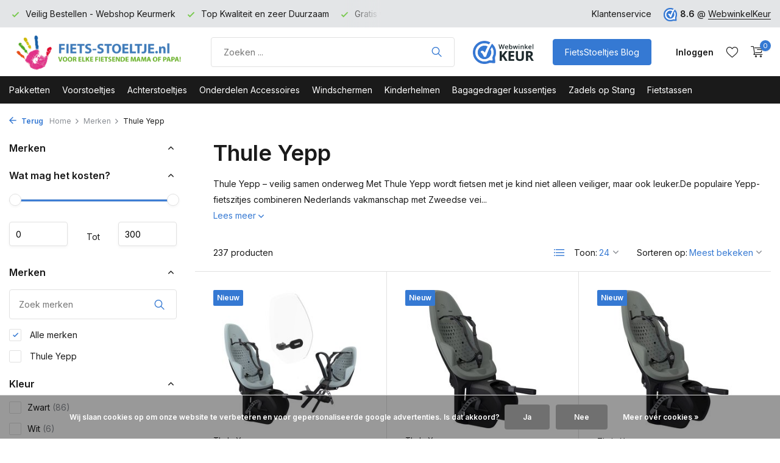

--- FILE ---
content_type: text/html;charset=utf-8
request_url: https://www.fiets-stoeltje.nl/brands/thule-yepp/page2.html
body_size: 24297
content:
<!DOCTYPE html>
<html lang="nl">
  <head>
                                                                                                                                                                                                                                                                                                                                                                                                                                                                                                                                                                                                                                                                                                                                                                      
<script type="text/javascript">
   window.dataLayer = window.dataLayer || [];
   dataLayer.push({
                            
      ecomm_pagetype: "category",
      ecomm_category: "Thule Yepp",
      ecomm_prodid: "142768168,147630570,130016579,130016571,130016566,144176613,144176001,159452009,32786666,137534614,142765947,147865358,130016585,32728295,133875730,130016597,144381128,144176610,48274505,44933840,7672631,7672603,130016573,67764629",
      ecomm_totalvalue: "2132.96"
                             
             
      });
      
</script>

<script>
// <!-- Google Tag Manager -->
(function(w,d,s,l,i){w[l]=w[l]||[];w[l].push({'gtm.start':
new Date().getTime(),event:'gtm.js'});var f=d.getElementsByTagName(s)[0],
j=d.createElement(s),dl=l!='dataLayer'?'&l='+l:'';j.async=true;j.src=
'https://www.googletagmanager.com/gtm.js?id='+i+dl;f.parentNode.insertBefore(j,f);
})(window,document,'script','dataLayer','GTM-PR6MZJM');
// <!-- End Google Tag Manager -->
</script>
    <meta charset="utf-8"/>
<!-- [START] 'blocks/head.rain' -->
<!--

  (c) 2008-2026 Lightspeed Netherlands B.V.
  http://www.lightspeedhq.com
  Generated: 25-01-2026 @ 00:11:59

-->
<link rel="canonical" href="https://www.fiets-stoeltje.nl/brands/thule-yepp/"/>
<link rel="prev" href="https://www.fiets-stoeltje.nl/brands/thule-yepp/"/>
<link rel="next" href="https://www.fiets-stoeltje.nl/brands/thule-yepp/page3.html"/>
<link rel="alternate" href="https://www.fiets-stoeltje.nl/index.rss" type="application/rss+xml" title="Nieuwe producten"/>
<link href="https://cdn.webshopapp.com/assets/cookielaw.css?2025-02-20" rel="stylesheet" type="text/css"/>
<meta name="robots" content="noodp,noydir"/>
<meta name="google-site-verification" content="J2MVyzwC51CgYmftAY_01ewiC6siZo8_paxA5iIRInw"/>
<meta name="google-site-verification" content="3buKur31x-OT9uy2xQ7vQA_kGFjNe1EeOkVOgxmPvmc"/>
<meta property="og:url" content="https://www.fiets-stoeltje.nl/brands/thule-yepp/?source=facebook"/>
<meta property="og:site_name" content="Fiets-stoeltje.nl"/>
<meta property="og:title" content="Thule Yepp fietszitjes – Veilig, comfortabel en stijlvol fietsen"/>
<meta property="og:description" content="Ontdek Thule Yepp fietszitjes. Veilig, licht en comfortabel voor kinderen. Slim Nederlands design, getest volgens de hoogste veiligheidsnormen."/>
<script src="https://app.dmws.plus/shop-assets/37638/dmws-plus-loader.js?id=2dc79f244e6630e9e9eb4dd68ea8e6e5"></script>
<script>
<meta name="p:domain_verify" content="5484fe4011fe3fb4b1427faf2566323b"/>
</script>
<!--[if lt IE 9]>
<script src="https://cdn.webshopapp.com/assets/html5shiv.js?2025-02-20"></script>
<![endif]-->
<!-- [END] 'blocks/head.rain' -->
    <title>Thule Yepp fietszitjes – Veilig, comfortabel en stijlvol fietsen - Fiets-stoeltje.nl</title>
    <meta name="description" content="Ontdek Thule Yepp fietszitjes. Veilig, licht en comfortabel voor kinderen. Slim Nederlands design, getest volgens de hoogste veiligheidsnormen." />
    <meta name="keywords" content="Thule, Yepp, Bobike, Yepp, Thule, Yepp Fietsstoeltje, Yepp Fietszitje, Bobike Fietsstoeltje, Bobike Fietszitje, Achterzitje, Voorzitje, Kinderstoeltje, Voorstoeltje, Achterstoeltje, Zadel op Stang, Fiets-stoeltje.nl" />
    <meta http-equiv="X-UA-Compatible" content="IE=edge">
    <meta name="viewport" content="width=device-width, initial-scale=1.0, maximum-scale=5.0, user-scalable=no">
    <meta name="apple-mobile-web-app-capable" content="yes">
    <meta name="apple-mobile-web-app-status-bar-style" content="black">

    <link rel="shortcut icon" href="https://cdn.webshopapp.com/shops/37638/themes/181506/v/1772891/assets/favicon.ico?20230310125234" type="image/x-icon" />
    <link rel="preconnect" href="https://fonts.gstatic.com" />
    <link rel="dns-prefetch" href="https://fonts.gstatic.com">
    <link rel="preconnect" href="https://fonts.googleapis.com">
		<link rel="dns-prefetch" href="https://fonts.googleapis.com">
		<link rel="preconnect" href="https://ajax.googleapis.com">
		<link rel="dns-prefetch" href="https://ajax.googleapis.com">
		<link rel="preconnect" href="https://cdn.webshopapp.com/">
		<link rel="dns-prefetch" href="https://cdn.webshopapp.com/">
    
                        <link rel="preload" href="https://fonts.googleapis.com/css2?family=Inter:wght@300;400;600&family=Inter:wght@600&display=swap" as="style" />
    <link rel="preload" href="https://cdn.webshopapp.com/shops/37638/themes/181506/assets/bootstrap-min.css?20251219122658" as="style" />
    <link rel="preload" href="https://cdn.webshopapp.com/shops/37638/themes/181506/assets/owl-carousel-min.css?20251219122658" as="style" />
    <link rel="preload" href="https://cdn.jsdelivr.net/npm/@fancyapps/ui/dist/fancybox.css" as="style" />
    <link rel="preload" href="https://cdn.webshopapp.com/assets/gui-2-0.css?2025-02-20" as="style" />
    <link rel="preload" href="https://cdn.webshopapp.com/assets/gui-responsive-2-0.css?2025-02-20" as="style" />
        	<link rel="preload" href="https://cdn.webshopapp.com/shops/37638/themes/181506/assets/icomoon-light.ttf?20251219122658" as="font" crossorigin>
        <link rel="preload" href="https://cdn.webshopapp.com/shops/37638/themes/181506/assets/style.css?20251219122658" as="style" />
    <link rel="preload" href="https://cdn.webshopapp.com/shops/37638/themes/181506/assets/custom.css?20251219122658" as="style" />
    
    <script src="https://cdn.webshopapp.com/assets/jquery-1-9-1.js?2025-02-20" ></script>
        <link rel="preload" href="https://cdn.webshopapp.com/shops/37638/themes/181506/assets/jquery-ui.js?20251219122658" as="script">    <link rel="preload" href="https://cdn.webshopapp.com/shops/37638/themes/181506/assets/bootstrap-min.js?20251219122658" as="script">
    <link rel="preload" href="https://cdn.webshopapp.com/assets/gui.js?2025-02-20" as="script">
    <link rel="preload" href="https://cdn.webshopapp.com/assets/gui-responsive-2-0.js?2025-02-20" as="script">
    <link rel="preload" href="https://cdn.webshopapp.com/shops/37638/themes/181506/assets/scripts.js?20251219122658" as="script">
    <link rel="preload" href="https://cdn.webshopapp.com/shops/37638/themes/181506/assets/global.js?20251219122658" as="script">
    
    <meta property="og:title" content="Thule Yepp fietszitjes – Veilig, comfortabel en stijlvol fietsen">
<meta property="og:type" content="website"> 
<meta property="og:site_name" content="Fiets-stoeltje.nl">
<meta property="og:url" content="https://www.fiets-stoeltje.nl/">
<meta property="og:image" content="https://cdn.webshopapp.com/shops/37638/themes/181506/v/1926805/assets/share-image.jpg?20230918230418">
<meta name="twitter:title" content="Thule Yepp fietszitjes – Veilig, comfortabel en stijlvol fietsen">
<meta name="twitter:description" content="Ontdek Thule Yepp fietszitjes. Veilig, licht en comfortabel voor kinderen. Slim Nederlands design, getest volgens de hoogste veiligheidsnormen.">
<meta name="twitter:site" content="Fiets-stoeltje.nl">
<meta name="twitter:card" content="https://cdn.webshopapp.com/shops/37638/themes/181506/v/1761472/assets/logo.png?20230301140137">
<meta name="twitter:image" content="https://cdn.webshopapp.com/shops/37638/themes/181506/v/1926805/assets/share-image.jpg?20230918230418">
<script type="application/ld+json">
  [
        {
      "@context": "https://schema.org/",
      "@type": "BreadcrumbList",
      "itemListElement":
      [
        {
          "@type": "ListItem",
          "position": 1,
          "item": {
            "@id": "https://www.fiets-stoeltje.nl/",
            "name": "Home"
          }
        },
                {
          "@type": "ListItem",
          "position": 2,
          "item":	{
            "@id": "https://www.fiets-stoeltje.nl/brands/",
            "name": "Merken"
          }
        },                {
          "@type": "ListItem",
          "position": 3,
          "item":	{
            "@id": "https://www.fiets-stoeltje.nl/brands/thule-yepp/",
            "name": "Thule Yepp"
          }
        }              ]
    },
            {
      "@context": "https://schema.org/",
      "@type": "Organization",
      "url": "https://www.fiets-stoeltje.nl/",
      "name": "Fiets-stoeltje.nl",
      "legalName": "Fiets-stoeltje.nl",
      "description": "Ontdek Thule Yepp fietszitjes. Veilig, licht en comfortabel voor kinderen. Slim Nederlands design, getest volgens de hoogste veiligheidsnormen.",
      "logo": "https://cdn.webshopapp.com/shops/37638/themes/181506/v/1761472/assets/logo.png?20230301140137",
      "image": "https://cdn.webshopapp.com/shops/37638/themes/181506/v/1926805/assets/share-image.jpg?20230918230418",
      "contactPoint": {
        "@type": "ContactPoint",
        "contactType": "Customer service",
        "telephone": ""
      },
      "address": {
        "@type": "PostalAddress",
        "streetAddress": "Steenstraat 19",
        "addressLocality": "Eersel",
        "postalCode": "5521KN",
        "addressCountry": "NL"
      }
      ,
      "aggregateRating": {
          "@type": "AggregateRating",
          "bestRating": "10",
          "worstRating": "1",
          "ratingValue": "8.6",
          "reviewCount": "6330",
          "url":"https://www.webwinkelkeur.nl/webshop/Fiets-Stoeltje-nl_1207013"
      }
          },
    { 
      "@context": "https://schema.org/", 
      "@type": "WebSite", 
      "url": "https://www.fiets-stoeltje.nl/", 
      "name": "Fiets-stoeltje.nl",
      "description": "Ontdek Thule Yepp fietszitjes. Veilig, licht en comfortabel voor kinderen. Slim Nederlands design, getest volgens de hoogste veiligheidsnormen.",
      "author": [
        {
          "@type": "Organization",
          "url": "https://www.dmws.nl/",
          "name": "DMWS BV",
          "address": {
            "@type": "PostalAddress",
            "streetAddress": "Wilhelmina plein 25",
            "addressLocality": "Eindhoven",
            "addressRegion": "NB",
            "postalCode": "5611 HG",
            "addressCountry": "NL"
          }
        }
      ]
    }      ]
</script>    
    <link rel="stylesheet" href="https://fonts.googleapis.com/css2?family=Inter:wght@300;400;600&family=Inter:wght@600&display=swap" type="text/css">
    <link rel="stylesheet" href="https://cdn.webshopapp.com/shops/37638/themes/181506/assets/bootstrap-min.css?20251219122658" type="text/css">
    <link rel="stylesheet" href="https://cdn.webshopapp.com/shops/37638/themes/181506/assets/owl-carousel-min.css?20251219122658" type="text/css">
    <link rel="stylesheet" href="https://cdn.jsdelivr.net/npm/@fancyapps/ui/dist/fancybox.css" type="text/css">
    <link rel="stylesheet" href="https://cdn.webshopapp.com/assets/gui-2-0.css?2025-02-20" type="text/css">
    <link rel="stylesheet" href="https://cdn.webshopapp.com/assets/gui-responsive-2-0.css?2025-02-20" type="text/css">
    <link rel="stylesheet" href="https://cdn.webshopapp.com/shops/37638/themes/181506/assets/style.css?20251219122658" type="text/css">
    <link rel="stylesheet" href="https://cdn.webshopapp.com/shops/37638/themes/181506/assets/custom.css?20251219122658" type="text/css">
  </head>
  <body>
    <!-- Google Tag Manager (noscript) --><noscript><iframe src="https://www.googletagmanager.com/ns.html?id=GTM-PR6MZJM"
        height="0" width="0" style="display:none;visibility:hidden"></iframe></noscript><!-- End Google Tag Manager (noscript) --><aside id="cart" class="sidebar d-flex cart palette-bg-white"><div class="heading d-none d-sm-block"><i class="icon-x close"></i><h3>Mijn winkelwagen</h3></div><div class="heading d-sm-none palette-bg-accent-light mobile"><i class="icon-x close"></i><h3>Mijn winkelwagen</h3></div><div class="filledCart d-none"><ul class="list-cart list-inline mb-0 scrollbar"></ul><div class="totals-wrap"><p data-cart="total">Totaal (<span class="length">0</span>) producten<span class="amount">0,00</span></p><p data-cart="vat">BTW<span>0,00</span></p><p class="total" data-cart="grand-total"><b>Totaalbedrag</b><span class="grey">Incl. btw</span><span><b>0,00</b></span></p></div><div class="continue d-flex align-items-center"><a href="https://www.fiets-stoeltje.nl/cart/" class="button solid cta">Ja, ik wil dit bestellen</a></div><div class="link"><b>60 dagen retourrecht</b></div></div><p class="emptyCart align-items-center">U heeft geen artikelen in uw winkelwagen...</p><div class="bottom d-none d-sm-block"><div class="payments d-flex justify-content-center flex-wrap dmws-payments"><div class="d-flex align-items-center justify-content-center"><img class="lazy" src="https://cdn.webshopapp.com/shops/37638/themes/181506/assets/lazy-preload.jpg?20251219122658" data-src="https://cdn.webshopapp.com/assets/icon-payment-banktransfer.png?2025-02-20" alt="Bank transfer" height="16" width="37" /></div><div class="d-flex align-items-center justify-content-center"><img class="lazy" src="https://cdn.webshopapp.com/shops/37638/themes/181506/assets/lazy-preload.jpg?20251219122658" data-src="https://cdn.webshopapp.com/assets/icon-payment-ideal.png?2025-02-20" alt="iDEAL" height="16" width="37" /></div><div class="d-flex align-items-center justify-content-center"><img class="lazy" src="https://cdn.webshopapp.com/shops/37638/themes/181506/assets/lazy-preload.jpg?20251219122658" data-src="https://cdn.webshopapp.com/assets/icon-payment-paypalcp.png?2025-02-20" alt="PayPal" height="16" width="37" /></div></div></div></aside><header id="variant-1" class="d-none d-md-block sticky"><div class="topbar palette-bg-light"><div class="container"><div class="row align-items-center justify-content-between"><div class="col-6 col-lg-5 col-xl-6"><div class="usp" data-total="3"><div class="list"><div class="item"><i class="icon-check"></i> Gratis verzending vanaf 100 euro</div><div class="item"><i class="icon-check"></i> Veilig Bestellen - Webshop Keurmerk</div><div class="item"><i class="icon-check"></i> Top Kwaliteit en zeer Duurzaam</div></div></div></div><div class="col-6 col-lg-7 col-xl-6 d-flex justify-content-end right"><div><a href="/service">Klantenservice</a></div><div class="review-widget"><img class="lazy" src="https://cdn.webshopapp.com/shops/37638/themes/181506/assets/lazy-preload.jpg?20251219122658" data-src="https://cdn.webshopapp.com/shops/37638/themes/181506/v/1761479/assets/review-widget.png?20230301140137" alt="Review Logo" height="22" width="22" /><b>8.6</b><span class="d-none d-lg-inline"> @ <a href="https://www.webwinkelkeur.nl/webshop/Fiets-Stoeltje-nl_1207013" target="_blank">WebwinkelKeur</a></span></div></div></div></div></div><div class="sticky"><div class="overlay palette-bg-black"></div><div class="mainbar palette-bg-white"><div class="container"><div class="row align-items-center justify-content-between"><div class="col-12 d-flex align-items-center justify-content-between"><a href="https://www.fiets-stoeltje.nl/" title="Fiets-stoeltje.nl uw fietsstoeltjes Specialist van Nederland" class="logo nf"><img src="https://cdn.webshopapp.com/shops/37638/themes/181506/v/1761472/assets/logo.png?20230301140137" alt="Fiets-stoeltje.nl uw fietsstoeltjes Specialist van Nederland" width="300" height="61" /></a><form action="https://www.fiets-stoeltje.nl/search/" method="get" role="search" class="formSearch search-form default"><input type="text" name="q" autocomplete="off" value="" aria-label="Product zoeken" placeholder="Zoeken ..." /><i class="icon-x"></i><button type="submit" class="search-btn" title="Product zoeken"><i class="icon-search"></i></button><div class="search-results palette-bg-light"><div class="heading">Zoekresultaten voor '<span></span>'</div><ul class="list-inline list-results"></ul><ul class="list-inline list-products"></ul><a href="#" class="all">Bekijk alle resultaten</a></div></form><a href="https://www.webwinkelkeur.nl/webshop/Fiets-Stoeltje-nl_1207013" class="hallmark" title="Webwinkel Keurmerk" target="_blank" rel="noopener"><img class="lazy" src="https://cdn.webshopapp.com/shops/37638/themes/181506/assets/lazy-preload.jpg?20251219122658" data-src="https://cdn.webshopapp.com/shops/37638/files/422942682/custom-hallmark.png" alt="Webwinkel Keurmerk" title="Webwinkel Keurmerk"  width="100" height="auto" /></a><a href="https://www.fiets-stoeltje.nl/blogs/nieuws/" class="button">FietsStoeltjes Blog</a><div class="wrap-cart d-flex align-items-center"><div class="drop-down with-overlay account login"><div class="current"><a href="https://www.fiets-stoeltje.nl/account/login/" aria-label="Mijn account" class="nf"><span class="d-lg-none"><i class="icon-account"></i></span><span class="d-none d-lg-block">Inloggen</span></a></div><div class="drop shadow d-none d-md-block"><ul class="list-inline mb-0"><li><i class="icon-check"></i> Volg uw bestelling</li><li><i class="icon-check"></i> Volg uw retour</li><li><i class="icon-check"></i> Pas uw gegevens aan</li></ul><div class="d-flex align-items-center justify-content-between"><a href="https://www.fiets-stoeltje.nl/account/login/" class="button">Inloggen</a><span>Nieuw? <a href="https://www.fiets-stoeltje.nl/account/register/">Account aanmaken</a></span></div></div></div><div class="drop-down with-overlay account wishlist"><div class="current"><a href="https://www.fiets-stoeltje.nl/account/login/" aria-label="Verlanglijst" class="nf"><span class="fs0">Verlanglijst</span><i class="icon-wishlist"></i></a></div><div class="drop shadow d-none d-md-block"><h4>Geen producten op verlanglijst...</h4><p>Log in en voeg producten toe door op het <i class="icon-wishlist"></i> icoon te klikken.</p><div class="d-flex align-items-center justify-content-between"><a href="https://www.fiets-stoeltje.nl/account/login/" class="button">Inloggen</a><span>Nieuw? <a href="https://www.fiets-stoeltje.nl/account/register/">Account aanmaken</a></span></div></div></div><a href="https://www.fiets-stoeltje.nl/cart/" class="pos-r cart nf"><i class="icon-cart"></i><span class="count">0</span></a></div></div></div></div></div><div class="menubar palette-bg-dark"><div class="container"><div class="row"><div class="col-12"><div class="menu d-none d-md-flex align-items-center default default mega "><ul class="list-inline mb-0"><li class="list-inline-item"><a href="https://www.fiets-stoeltje.nl/pakketten/">Pakketten</a></li><li class="list-inline-item has-sub"><a href="https://www.fiets-stoeltje.nl/voorstoeltjes/">Voorstoeltjes</a><ul class="sub palette-bg-white"><li class=""><a href="https://www.fiets-stoeltje.nl/voorstoeltjes/bobike-mini-one/">Bobike Mini One</a></li><li class=""><a href="https://www.fiets-stoeltje.nl/voorstoeltjes/bobike-mini-go/">Bobike Mini Go</a></li><li class=""><a href="https://www.fiets-stoeltje.nl/voorstoeltjes/bobike-mini-exclusive-evolve/">Bobike Mini Exclusive Evolve</a></li><li class=""><a href="https://www.fiets-stoeltje.nl/voorstoeltjes/thule-yepp-2-mini-fietsstoeltjes/">Thule Yepp 2 Mini Fietsstoeltjes</a></li><li class=""><a href="https://www.fiets-stoeltje.nl/voorstoeltjes/thule-yepp-nexxt-2-mini-fietsstoeltjes/">Thule Yepp Nexxt 2 Mini Fietsstoeltjes</a></li><li class=""><a href="https://www.fiets-stoeltje.nl/voorstoeltjes/qibbel-mini-voorstoeltjes/">Qibbel Mini Voorstoeltjes</a></li><li class=""><a href="https://www.fiets-stoeltje.nl/voorstoeltjes/polisport-mini-fietsstoeltjes/">Polisport Mini Fietsstoeltjes</a></li><li class=""><a href="https://www.fiets-stoeltje.nl/voorstoeltjes/alle-bobike-voorstoeltjes/">Alle Bobike Voorstoeltjes</a></li><li class=""><a href="https://www.fiets-stoeltje.nl/voorstoeltjes/alle-thule-mini-voorstoeltjes/">Alle Thule Mini Voorstoeltjes</a></li><li class=""><a href="https://www.fiets-stoeltje.nl/voorstoeltjes/alle-voorstoeltjes/">Alle Voorstoeltjes</a></li></ul></li><li class="list-inline-item has-sub"><a href="https://www.fiets-stoeltje.nl/achterstoeltjes/">Achterstoeltjes</a><ul class="sub palette-bg-white"><li class="has-children"><a href="https://www.fiets-stoeltje.nl/achterstoeltjes/bobike-maxi-exclusive-evolve/">Bobike Maxi Exclusive Evolve</a><ul class="subsub palette-bg-white"><li><a href="https://www.fiets-stoeltje.nl/achterstoeltjes/bobike-maxi-exclusive-evolve/bobike-maxi-exclusive-evolve-met-bagagedrager-beve/">Bobike Maxi Exclusive Evolve met Bagagedrager bevestiging</a></li><li><a href="https://www.fiets-stoeltje.nl/achterstoeltjes/bobike-maxi-exclusive-evolve/bobike-maxi-exclusive-evolve-met-frame-bevestiging/">Bobike Maxi Exclusive Evolve met Frame bevestiging</a></li></ul></li><li class="has-children"><a href="https://www.fiets-stoeltje.nl/achterstoeltjes/bobike-maxi-exclusive-plus/">Bobike Maxi Exclusive Plus</a><ul class="subsub palette-bg-white"><li><a href="https://www.fiets-stoeltje.nl/achterstoeltjes/bobike-maxi-exclusive-plus/bobike-maxi-exclusive-plus-met-bagagedrager-bevest/">Bobike Maxi Exclusive Plus met Bagagedrager bevestiging</a></li><li><a href="https://www.fiets-stoeltje.nl/achterstoeltjes/bobike-maxi-exclusive-plus/bobike-maxi-exclusive-plus-met-frame-bevestiging/">Bobike Maxi Exclusive Plus met Frame bevestiging</a></li></ul></li><li class="has-children"><a href="https://www.fiets-stoeltje.nl/achterstoeltjes/bobike-maxi-exclusive-tour/">Bobike Maxi Exclusive Tour</a><ul class="subsub palette-bg-white"><li><a href="https://www.fiets-stoeltje.nl/achterstoeltjes/bobike-maxi-exclusive-tour/bobike-maxi-exclusive-tour-met-bagagedrager-bevest/">Bobike Maxi Exclusive Tour met Bagagedrager bevestiging</a></li><li><a href="https://www.fiets-stoeltje.nl/achterstoeltjes/bobike-maxi-exclusive-tour/bobike-maxi-exclusive-tour-met-frame-bevestiging/">Bobike Maxi Exclusive Tour met Frame bevestiging</a></li></ul></li><li class="has-children"><a href="https://www.fiets-stoeltje.nl/achterstoeltjes/bobike-maxi-one/">Bobike Maxi One</a><ul class="subsub palette-bg-white"><li><a href="https://www.fiets-stoeltje.nl/achterstoeltjes/bobike-maxi-one/bobike-maxi-one-met-bagagedrager-bevestiging/">Bobike Maxi One met Bagagedrager bevestiging</a></li><li><a href="https://www.fiets-stoeltje.nl/achterstoeltjes/bobike-maxi-one/bobike-maxi-one-met-frame-bevestiging/">Bobike Maxi One met Frame bevestiging</a></li><li><a href="https://www.fiets-stoeltje.nl/achterstoeltjes/bobike-maxi-one/bobike-maxi-one-junior-met-bagagedrager-bevestigin/">Bobike Maxi One Junior met Bagagedrager bevestiging</a></li></ul></li><li class="has-children"><a href="https://www.fiets-stoeltje.nl/achterstoeltjes/bobike-maxi-go/">Bobike Maxi Go</a><ul class="subsub palette-bg-white"><li><a href="https://www.fiets-stoeltje.nl/achterstoeltjes/bobike-maxi-go/bobike-maxi-go-met-bagagedrager-bevestiging/">Bobike Maxi Go met Bagagedrager bevestiging</a></li><li><a href="https://www.fiets-stoeltje.nl/achterstoeltjes/bobike-maxi-go/bobike-maxi-go-met-frame-bevestiging/">Bobike Maxi Go met Frame bevestiging</a></li><li><a href="https://www.fiets-stoeltje.nl/achterstoeltjes/bobike-maxi-go/bobike-maxi-go-met-slaapstand/">Bobike Maxi Go met Slaapstand</a></li><li><a href="https://www.fiets-stoeltje.nl/achterstoeltjes/bobike-maxi-go/bobike-maxi-go-met-mik-hd-bagagedrager-bevestiging/">Bobike Maxi Go met MIK HD Bagagedrager bevestiging</a></li></ul></li><li class="has-children"><a href="https://www.fiets-stoeltje.nl/achterstoeltjes/thule-yepp-2-maxi-fietsstoeltjes/">Thule Yepp 2 Maxi Fietsstoeltjes</a><ul class="subsub palette-bg-white"><li><a href="https://www.fiets-stoeltje.nl/achterstoeltjes/thule-yepp-2-maxi-fietsstoeltjes/thule-yepp-maxi-2-met-bagagedrager-bevestiging/">Thule Yepp Maxi 2 met Bagagedrager bevestiging</a></li><li><a href="https://www.fiets-stoeltje.nl/achterstoeltjes/thule-yepp-2-maxi-fietsstoeltjes/thule-yepp-maxi-2-met-frame-bevestiging/">Thule Yepp Maxi 2 met Frame bevestiging</a></li><li><a href="https://www.fiets-stoeltje.nl/achterstoeltjes/thule-yepp-2-maxi-fietsstoeltjes/thule-yepp-maxi-2-met-mik-hd-bagagedrager-bevestig/">Thule Yepp Maxi 2 met MIK HD Bagagedrager bevestiging</a></li></ul></li><li class="has-children"><a href="https://www.fiets-stoeltje.nl/achterstoeltjes/thule-yepp-nexxt-2-maxi-fietsstoeltjes/">Thule Yepp Nexxt 2 Maxi Fietsstoeltjes</a><ul class="subsub palette-bg-white"><li><a href="https://www.fiets-stoeltje.nl/achterstoeltjes/thule-yepp-nexxt-2-maxi-fietsstoeltjes/thule-yepp-maxi-nexxt-2-met-bagagedrager-bevestigi/">Thule Yepp Maxi Nexxt 2 met Bagagedrager bevestiging</a></li><li><a href="https://www.fiets-stoeltje.nl/achterstoeltjes/thule-yepp-nexxt-2-maxi-fietsstoeltjes/thule-yepp-maxi-nexxt-2-met-frame-bevestiging/">Thule Yepp Maxi Nexxt 2 met Frame bevestiging</a></li></ul></li><li class=""><a href="https://www.fiets-stoeltje.nl/achterstoeltjes/thule-ride-along-maxi-fietsstoeltjes/">Thule Ride Along Maxi Fietsstoeltjes</a></li><li class=""><a href="https://www.fiets-stoeltje.nl/achterstoeltjes/qibbel-maxi-achterstoeltjes/">Qibbel Maxi Achterstoeltjes</a></li><li class=""><a href="https://www.fiets-stoeltje.nl/achterstoeltjes/polisport-maxi-fietsstoeltjes/">Polisport Maxi Fietsstoeltjes</a></li><li class=""><a href="https://www.fiets-stoeltje.nl/achterstoeltjes/fietsstoeltjes-met-mik-hd-drager-bevestiging/">Fietsstoeltjes met MIK HD drager bevestiging</a></li><li class=""><a href="https://www.fiets-stoeltje.nl/achterstoeltjes/bobike-maxi-junior/">Bobike Maxi Junior</a></li><li class=""><a href="https://www.fiets-stoeltje.nl/achterstoeltjes/yepp-maxi-junior/">Yepp Maxi Junior</a></li><li class=""><a href="https://www.fiets-stoeltje.nl/achterstoeltjes/qibbel-maxi-junior/">Qibbel Maxi Junior</a></li><li class=""><a href="https://www.fiets-stoeltje.nl/achterstoeltjes/fietsstoeltjes-achterop-elektrische-fiets/">Fietsstoeltjes achterop elektrische fiets</a></li><li class=""><a href="https://www.fiets-stoeltje.nl/achterstoeltjes/alle-maxi-junior-achterstoeltjes/">Alle Maxi Junior achterstoeltjes</a></li><li class=""><a href="https://www.fiets-stoeltje.nl/achterstoeltjes/alle-bobike-achterstoeltjes/">Alle Bobike Achterstoeltjes</a></li><li class=""><a href="https://www.fiets-stoeltje.nl/achterstoeltjes/alle-thule-achterstoeltjes/">Alle Thule Achterstoeltjes</a></li><li class=""><a href="https://www.fiets-stoeltje.nl/achterstoeltjes/alle-achterstoeltjes/">Alle Achterstoeltjes</a></li></ul></li><li class="list-inline-item has-sub"><a href="https://www.fiets-stoeltje.nl/onderdelen-accessoires/">Onderdelen Accessoires</a><ul class="sub palette-bg-white"><li class=""><a href="https://www.fiets-stoeltje.nl/onderdelen-accessoires/bobike-onderdelen-en-accessoires/">Bobike Onderdelen en Accessoires</a></li><li class="has-children"><a href="https://www.fiets-stoeltje.nl/onderdelen-accessoires/bobike-kussentjes/">Bobike Kussentjes</a><ul class="subsub palette-bg-white"><li><a href="https://www.fiets-stoeltje.nl/onderdelen-accessoires/bobike-kussentjes/bobike-voorzitje-kussentjes/">Bobike Voorzitje Kussentjes</a></li><li><a href="https://www.fiets-stoeltje.nl/onderdelen-accessoires/bobike-kussentjes/bobike-achterstoeltje-kussentjes/">Bobike Achterstoeltje Kussentjes</a></li><li><a href="https://www.fiets-stoeltje.nl/onderdelen-accessoires/bobike-kussentjes/windscherm-flappen/">Windscherm Flappen</a></li><li><a href="https://www.fiets-stoeltje.nl/onderdelen-accessoires/bobike-kussentjes/bobike-kussentjes/">Bobike Kussentjes</a></li><li class="more"><a href="https://www.fiets-stoeltje.nl/onderdelen-accessoires/bobike-kussentjes/">Toon meer</a></li></ul></li><li class="has-children"><a href="https://www.fiets-stoeltje.nl/onderdelen-accessoires/thule-yepp-original-onderdelen-en-acc/">Thule Yepp Original Onderdelen en Acc.</a><ul class="subsub palette-bg-white"><li><a href="https://www.fiets-stoeltje.nl/onderdelen-accessoires/thule-yepp-original-onderdelen-en-acc/pimp-je-yepp-met-de-yepp-abc-en-style-sets/">Pimp je Yepp met de Yepp ABC en Style sets</a></li></ul></li><li class=""><a href="https://www.fiets-stoeltje.nl/onderdelen-accessoires/thule-yepp-2-nexxt-2-onderdelen-en-acc/">Thule Yepp 2 / Nexxt 2 Onderdelen en Acc.</a></li><li class=""><a href="https://www.fiets-stoeltje.nl/onderdelen-accessoires/thule-onderdelen-en-accessoires/">Thule Onderdelen en Accessoires</a></li><li class=""><a href="https://www.fiets-stoeltje.nl/onderdelen-accessoires/thule-yepp-sleutels/">Thule Yepp Sleutels</a></li><li class=""><a href="https://www.fiets-stoeltje.nl/onderdelen-accessoires/qibbel-onderdelen-en-accessoires/">Qibbel Onderdelen en Accessoires</a></li><li class=""><a href="https://www.fiets-stoeltje.nl/onderdelen-accessoires/polisport-onderdelen-en-accessoires/">Polisport Onderdelen en Accessoires</a></li><li class=""><a href="https://www.fiets-stoeltje.nl/onderdelen-accessoires/dubbele-standaarden-buggy-en-baby-mees/">Dubbele standaarden, Buggy en Baby Mee&#039;s</a></li><li class=""><a href="https://www.fiets-stoeltje.nl/onderdelen-accessoires/maxi-cosi-mee-baby-mee/">Maxi Cosi Mee (Baby Mee)</a></li><li class=""><a href="https://www.fiets-stoeltje.nl/onderdelen-accessoires/voetenbeschermers/">Voetenbeschermers</a></li><li class=""><a href="https://www.fiets-stoeltje.nl/onderdelen-accessoires/tegen-de-regen-en-kou/">Tegen de Regen en Kou</a></li><li class=""><a href="https://www.fiets-stoeltje.nl/onderdelen-accessoires/regenkleding/">Regenkleding</a></li><li class=""><a href="https://www.fiets-stoeltje.nl/onderdelen-accessoires/bakfiets-afdek-zeil/">Bakfiets afdek zeil</a></li><li class=""><a href="https://www.fiets-stoeltje.nl/onderdelen-accessoires/bakfiets-en-fietskar-accessoires/">Bakfiets en Fietskar Accessoires</a></li><li class="has-children"><a href="https://www.fiets-stoeltje.nl/onderdelen-accessoires/pimp-je-fiets/">Pimp Je Fiets</a><ul class="subsub palette-bg-white"><li><a href="https://www.fiets-stoeltje.nl/onderdelen-accessoires/pimp-je-fiets/wobs-handmoffen-warme-handen-op-de-fiets/">Wobs handmoffen, warme handen op de fiets</a></li><li><a href="https://www.fiets-stoeltje.nl/onderdelen-accessoires/pimp-je-fiets/vrolijke-fietsbellen/">Vrolijke Fietsbellen</a></li><li><a href="https://www.fiets-stoeltje.nl/onderdelen-accessoires/pimp-je-fiets/vrolijke-zadel-dekjes/">Vrolijke zadel dekjes</a></li><li><a href="https://www.fiets-stoeltje.nl/onderdelen-accessoires/pimp-je-fiets/mooie-ventieldoppen/">Mooie Ventieldoppen</a></li><li class="more"><a href="https://www.fiets-stoeltje.nl/onderdelen-accessoires/pimp-je-fiets/">Toon meer</a></li></ul></li><li class=""><a href="https://www.fiets-stoeltje.nl/onderdelen-accessoires/kunststof-fietskratten/">Kunststof fietskratten</a></li><li class=""><a href="https://www.fiets-stoeltje.nl/onderdelen-accessoires/houten-fietskratten/">Houten fietskratten</a></li><li class=""><a href="https://www.fiets-stoeltje.nl/onderdelen-accessoires/fietsmanden/">Fietsmanden</a></li><li class=""><a href="https://www.fiets-stoeltje.nl/onderdelen-accessoires/fietsmanden-en-kratten-met-mik-bevestiging/">Fietsmanden en Kratten met MIK bevestiging</a></li><li class=""><a href="https://www.fiets-stoeltje.nl/onderdelen-accessoires/hondenmanden-hondenkarren/">Hondenmanden/Hondenkarren</a></li><li class=""><a href="https://www.fiets-stoeltje.nl/onderdelen-accessoires/voordrager/">Voordrager</a></li><li class=""><a href="https://www.fiets-stoeltje.nl/onderdelen-accessoires/fietskrat-hoezen/">Fietskrat Hoezen</a></li><li class=""><a href="https://www.fiets-stoeltje.nl/onderdelen-accessoires/fiets-tracking-systemen/">Fiets Tracking Systemen</a></li><li class=""><a href="https://www.fiets-stoeltje.nl/onderdelen-accessoires/fietssloten/">Fietssloten</a></li><li class=""><a href="https://www.fiets-stoeltje.nl/onderdelen-accessoires/simson-fietsonderdelen-en-accessoires/">Simson Fietsonderdelen en Accessoires</a></li><li class=""><a href="https://www.fiets-stoeltje.nl/onderdelen-accessoires/verlichting/">Verlichting</a></li></ul></li><li class="list-inline-item has-sub"><a href="https://www.fiets-stoeltje.nl/windschermen/">Windschermen</a><ul class="sub palette-bg-white"><li class=""><a href="https://www.fiets-stoeltje.nl/windschermen/bobike-one-windscherm/">Bobike One Windscherm</a></li><li class=""><a href="https://www.fiets-stoeltje.nl/windschermen/bobike-go-windscherm/">Bobike Go Windscherm</a></li><li class=""><a href="https://www.fiets-stoeltje.nl/windschermen/bobike-exclusive-evolve-windscherm/">Bobike Exclusive Evolve Windscherm</a></li><li class=""><a href="https://www.fiets-stoeltje.nl/windschermen/bobike-exclusive-windscherm/">Bobike Exclusive Windscherm</a></li><li class=""><a href="https://www.fiets-stoeltje.nl/windschermen/yepp-windscherm/">Yepp Windscherm</a></li><li class=""><a href="https://www.fiets-stoeltje.nl/windschermen/thule-yepp-nexxt-windscherm/">Thule Yepp Nexxt Windscherm</a></li><li class=""><a href="https://www.fiets-stoeltje.nl/windschermen/qibbel-windscherm/">Qibbel Windscherm</a></li><li class=""><a href="https://www.fiets-stoeltje.nl/windschermen/polisport-windschermen/">Polisport Windschermen</a></li></ul></li><li class="list-inline-item has-sub"><a href="https://www.fiets-stoeltje.nl/kinderhelmen/">Kinderhelmen</a><ul class="sub palette-bg-white"><li class=""><a href="https://www.fiets-stoeltje.nl/kinderhelmen/polisport-en-bobike-kinderhelmen/">Polisport en Bobike Kinderhelmen</a></li><li class=""><a href="https://www.fiets-stoeltje.nl/kinderhelmen/nutcase-fietshelmen/">Nutcase Fietshelmen</a></li><li class=""><a href="https://www.fiets-stoeltje.nl/kinderhelmen/kiddimoto-kinderhelmen/">Kiddimoto Kinderhelmen</a></li><li class=""><a href="https://www.fiets-stoeltje.nl/kinderhelmen/crazy-safety-kinderhelmen/">Crazy Safety Kinderhelmen</a></li><li class=""><a href="https://www.fiets-stoeltje.nl/kinderhelmen/babyhelmen-44-t-m-48-cm/">Babyhelmen (44 t/m 48 cm)</a></li><li class=""><a href="https://www.fiets-stoeltje.nl/kinderhelmen/kinderhelmen-46-t-m-53-cm/">Kinderhelmen (46 t/m 53 cm)</a></li><li class=""><a href="https://www.fiets-stoeltje.nl/kinderhelmen/fietshelmen-52-t-m-58-cm/">Fietshelmen (52 t/m 58 cm)</a></li><li class=""><a href="https://www.fiets-stoeltje.nl/kinderhelmen/overige-merken-kinderhelmen/">Overige merken Kinderhelmen</a></li></ul></li><li class="list-inline-item has-sub"><a href="https://www.fiets-stoeltje.nl/bagagedrager-kussentjes/">Bagagedrager kussentjes</a><ul class="sub palette-bg-white"><li class=""><a href="https://www.fiets-stoeltje.nl/bagagedrager-kussentjes/dunne-bagagedrager-kussentje/">Dunne Bagagedrager kussentje</a></li><li class=""><a href="https://www.fiets-stoeltje.nl/bagagedrager-kussentjes/dikke-bagagedrager-kussentjes/">Dikke Bagagedrager kussentjes</a></li><li class=""><a href="https://www.fiets-stoeltje.nl/bagagedrager-kussentjes/zoot-bagagedrager-kussens/">Zoot Bagagedrager kussens</a></li><li class=""><a href="https://www.fiets-stoeltje.nl/bagagedrager-kussentjes/flo-en-zo-bagagedrager-kussentje/">Flo en Zo Bagagedrager kussentje</a></li><li class=""><a href="https://www.fiets-stoeltje.nl/bagagedrager-kussentjes/hooodie-bagagedrager-kussentjes/">Hooodie Bagagedrager kussentjes</a></li><li class=""><a href="https://www.fiets-stoeltje.nl/bagagedrager-kussentjes/niet-verkeerd-bagagedrager-kussentjes/">Niet Verkeerd bagagedrager kussentjes</a></li><li class=""><a href="https://www.fiets-stoeltje.nl/bagagedrager-kussentjes/bikecap-bagagedrager-kussentjes/">BikeCap Bagagedrager kussentjes</a></li><li class=""><a href="https://www.fiets-stoeltje.nl/bagagedrager-kussentjes/ohmiomine-bagagedrager-kussentjes/">Ohmiomine Bagagedrager Kussentjes</a></li><li class=""><a href="https://www.fiets-stoeltje.nl/bagagedrager-kussentjes/voetensteuntjes/">Voetensteuntjes</a></li><li class=""><a href="https://www.fiets-stoeltje.nl/bagagedrager-kussentjes/rugleuningen/">Rugleuningen</a></li><li class=""><a href="https://www.fiets-stoeltje.nl/bagagedrager-kussentjes/voetenbeschermers/">Voetenbeschermers</a></li><li class=""><a href="https://www.fiets-stoeltje.nl/bagagedrager-kussentjes/fietskussen-pakketten/">Fietskussen Pakketten</a></li><li class=""><a href="https://www.fiets-stoeltje.nl/bagagedrager-kussentjes/alle-fietskussentjes/">Alle Fietskussentjes</a></li></ul></li><li class="list-inline-item has-sub"><a href="https://www.fiets-stoeltje.nl/zadels-op-stang/">Zadels op Stang</a><ul class="sub palette-bg-white"><li class=""><a href="https://www.fiets-stoeltje.nl/zadels-op-stang/buiszadels-voor-herenfietsen/">Buiszadels voor Herenfietsen</a></li><li class=""><a href="https://www.fiets-stoeltje.nl/zadels-op-stang/buiszadels-voor-damesfietsen/">Buiszadels voor Damesfietsen</a></li><li class=""><a href="https://www.fiets-stoeltje.nl/zadels-op-stang/spaakbeschermers/">Spaakbeschermers</a></li><li class=""><a href="https://www.fiets-stoeltje.nl/zadels-op-stang/meefietsertje/">Meefietsertje</a></li><li class=""><a href="https://www.fiets-stoeltje.nl/zadels-op-stang/alle-buiszadels/">Alle Buiszadels</a></li></ul></li><li class="list-inline-item has-sub"><a href="https://www.fiets-stoeltje.nl/fietstassen/">Fietstassen</a><ul class="sub palette-bg-white"><li class=""><a href="https://www.fiets-stoeltje.nl/fietstassen/dubbele-fietstassen-tot-46-liter-inhoud/">Dubbele Fietstassen tot 46 liter inhoud</a></li><li class=""><a href="https://www.fiets-stoeltje.nl/fietstassen/grote-dubbele-fietstassen/">Grote Dubbele Fietstassen</a></li><li class=""><a href="https://www.fiets-stoeltje.nl/fietstassen/ideale-fietstassen-in-combinatie-met-fietsstoeltje/">Ideale Fietstassen in combinatie met Fietsstoeltjes</a></li><li class=""><a href="https://www.fiets-stoeltje.nl/fietstassen/dubbele-fietstassen-met-mik-bevestiging/">Dubbele Fietstassen met MIK bevestiging</a></li><li class=""><a href="https://www.fiets-stoeltje.nl/fietstassen/beck-dubbele-fietstassen/">Beck Dubbele Fietstassen</a></li><li class=""><a href="https://www.fiets-stoeltje.nl/fietstassen/de-poort-dubbele-fietstassen/">de Poort Dubbele Fietstassen</a></li><li class=""><a href="https://www.fiets-stoeltje.nl/fietstassen/basil-fietstassen/">Basil Fietstassen</a></li><li class=""><a href="https://www.fiets-stoeltje.nl/fietstassen/new-looxs-fietstassen/">New Looxs Fietstassen</a></li><li class=""><a href="https://www.fiets-stoeltje.nl/fietstassen/clarijs-fietstassen/">Clarijs Fietstassen</a></li><li class=""><a href="https://www.fiets-stoeltje.nl/fietstassen/fast-rider-fietstassen/">Fast Rider Fietstassen</a></li><li class=""><a href="https://www.fiets-stoeltje.nl/fietstassen/urban-proof-fietstassen/">Urban Proof Fietstassen</a></li><li class=""><a href="https://www.fiets-stoeltje.nl/fietstassen/enkele-fietstassen/">Enkele fietstassen</a></li><li class=""><a href="https://www.fiets-stoeltje.nl/fietstassen/dragertassen/">Dragertassen</a></li><li class=""><a href="https://www.fiets-stoeltje.nl/fietstassen/kinder-en-jeugd-fietstassen/">Kinder en Jeugd Fietstassen</a></li><li class=""><a href="https://www.fiets-stoeltje.nl/fietstassen/fietstas-onderdelen/">Fietstas Onderdelen</a></li><li class=""><a href="https://www.fiets-stoeltje.nl/fietstassen/alle-dubbele-fietstassen/">Alle Dubbele Fietstassen</a></li></ul></li></ul></div></div></div></div></div></div><div class="spacetop"></div></header><header id="mobile-variant-4" class="d-md-none mobile-header sticky"><div class="overlay palette-bg-black"></div><div class="top shadow palette-bg-white"><div class="container"><div class="row"><div class="col-12 d-flex align-items-center justify-content-between"><div class="d-md-none mobile-menu"><i class="icon-menu"></i><div class="menu-wrapper"><div class="d-flex align-items-center justify-content-between heading palette-bg-white"><span>Menu</span><i class="icon-x"></i></div><ul class="list-inline mb-0 palette-bg-white"><li class="categories"><a href="https://www.fiets-stoeltje.nl/catalog/" data-title="categorieën">Categorieën</a><div class="back">Terug naar <span></span></div><ul><li class=""><a href="https://www.fiets-stoeltje.nl/pakketten/" class="nf" data-title="pakketten">Pakketten</a></li><li class="has-sub "><a href="https://www.fiets-stoeltje.nl/voorstoeltjes/" class="nf" data-title="voorstoeltjes">Voorstoeltjes<i class="icon-chevron-down"></i></a><ul class="sub"><li class=""><a href="https://www.fiets-stoeltje.nl/voorstoeltjes/bobike-mini-one/" data-title="bobike mini one">Bobike Mini One</a></li><li class=""><a href="https://www.fiets-stoeltje.nl/voorstoeltjes/bobike-mini-go/" data-title="bobike mini go">Bobike Mini Go</a></li><li class=""><a href="https://www.fiets-stoeltje.nl/voorstoeltjes/bobike-mini-exclusive-evolve/" data-title="bobike mini exclusive evolve">Bobike Mini Exclusive Evolve</a></li><li class=""><a href="https://www.fiets-stoeltje.nl/voorstoeltjes/thule-yepp-2-mini-fietsstoeltjes/" data-title="thule yepp 2 mini fietsstoeltjes">Thule Yepp 2 Mini Fietsstoeltjes</a></li><li class=""><a href="https://www.fiets-stoeltje.nl/voorstoeltjes/thule-yepp-nexxt-2-mini-fietsstoeltjes/" data-title="thule yepp nexxt 2 mini fietsstoeltjes">Thule Yepp Nexxt 2 Mini Fietsstoeltjes</a></li><li class=""><a href="https://www.fiets-stoeltje.nl/voorstoeltjes/qibbel-mini-voorstoeltjes/" data-title="qibbel mini voorstoeltjes">Qibbel Mini Voorstoeltjes</a></li><li class=""><a href="https://www.fiets-stoeltje.nl/voorstoeltjes/polisport-mini-fietsstoeltjes/" data-title="polisport mini fietsstoeltjes">Polisport Mini Fietsstoeltjes</a></li><li class=""><a href="https://www.fiets-stoeltje.nl/voorstoeltjes/alle-bobike-voorstoeltjes/" data-title="alle bobike voorstoeltjes">Alle Bobike Voorstoeltjes</a></li><li class=""><a href="https://www.fiets-stoeltje.nl/voorstoeltjes/alle-thule-mini-voorstoeltjes/" data-title="alle thule mini voorstoeltjes">Alle Thule Mini Voorstoeltjes</a></li><li class=""><a href="https://www.fiets-stoeltje.nl/voorstoeltjes/alle-voorstoeltjes/" data-title="alle voorstoeltjes">Alle Voorstoeltjes</a></li></ul></li><li class="has-sub "><a href="https://www.fiets-stoeltje.nl/achterstoeltjes/" class="nf" data-title="achterstoeltjes">Achterstoeltjes<i class="icon-chevron-down"></i></a><ul class="sub"><li class="has-children"><a href="https://www.fiets-stoeltje.nl/achterstoeltjes/bobike-maxi-exclusive-evolve/" data-title="bobike maxi exclusive evolve">Bobike Maxi Exclusive Evolve<i class="icon-chevron-down"></i></a><ul class="sub"><li><a href="https://www.fiets-stoeltje.nl/achterstoeltjes/bobike-maxi-exclusive-evolve/bobike-maxi-exclusive-evolve-met-bagagedrager-beve/" data-title="bobike maxi exclusive evolve met bagagedrager bevestiging">Bobike Maxi Exclusive Evolve met Bagagedrager bevestiging</a></li><li><a href="https://www.fiets-stoeltje.nl/achterstoeltjes/bobike-maxi-exclusive-evolve/bobike-maxi-exclusive-evolve-met-frame-bevestiging/" data-title="bobike maxi exclusive evolve met frame bevestiging">Bobike Maxi Exclusive Evolve met Frame bevestiging</a></li></ul></li><li class="has-children"><a href="https://www.fiets-stoeltje.nl/achterstoeltjes/bobike-maxi-exclusive-plus/" data-title="bobike maxi exclusive plus">Bobike Maxi Exclusive Plus<i class="icon-chevron-down"></i></a><ul class="sub"><li><a href="https://www.fiets-stoeltje.nl/achterstoeltjes/bobike-maxi-exclusive-plus/bobike-maxi-exclusive-plus-met-bagagedrager-bevest/" data-title="bobike maxi exclusive plus met bagagedrager bevestiging">Bobike Maxi Exclusive Plus met Bagagedrager bevestiging</a></li><li><a href="https://www.fiets-stoeltje.nl/achterstoeltjes/bobike-maxi-exclusive-plus/bobike-maxi-exclusive-plus-met-frame-bevestiging/" data-title="bobike maxi exclusive plus met frame bevestiging">Bobike Maxi Exclusive Plus met Frame bevestiging</a></li></ul></li><li class="has-children"><a href="https://www.fiets-stoeltje.nl/achterstoeltjes/bobike-maxi-exclusive-tour/" data-title="bobike maxi exclusive tour">Bobike Maxi Exclusive Tour<i class="icon-chevron-down"></i></a><ul class="sub"><li><a href="https://www.fiets-stoeltje.nl/achterstoeltjes/bobike-maxi-exclusive-tour/bobike-maxi-exclusive-tour-met-bagagedrager-bevest/" data-title="bobike maxi exclusive tour met bagagedrager bevestiging">Bobike Maxi Exclusive Tour met Bagagedrager bevestiging</a></li><li><a href="https://www.fiets-stoeltje.nl/achterstoeltjes/bobike-maxi-exclusive-tour/bobike-maxi-exclusive-tour-met-frame-bevestiging/" data-title="bobike maxi exclusive tour met frame bevestiging">Bobike Maxi Exclusive Tour met Frame bevestiging</a></li></ul></li><li class="has-children"><a href="https://www.fiets-stoeltje.nl/achterstoeltjes/bobike-maxi-one/" data-title="bobike maxi one">Bobike Maxi One<i class="icon-chevron-down"></i></a><ul class="sub"><li><a href="https://www.fiets-stoeltje.nl/achterstoeltjes/bobike-maxi-one/bobike-maxi-one-met-bagagedrager-bevestiging/" data-title="bobike maxi one met bagagedrager bevestiging">Bobike Maxi One met Bagagedrager bevestiging</a></li><li><a href="https://www.fiets-stoeltje.nl/achterstoeltjes/bobike-maxi-one/bobike-maxi-one-met-frame-bevestiging/" data-title="bobike maxi one met frame bevestiging">Bobike Maxi One met Frame bevestiging</a></li><li><a href="https://www.fiets-stoeltje.nl/achterstoeltjes/bobike-maxi-one/bobike-maxi-one-junior-met-bagagedrager-bevestigin/" data-title="bobike maxi one junior met bagagedrager bevestiging">Bobike Maxi One Junior met Bagagedrager bevestiging</a></li></ul></li><li class="has-children"><a href="https://www.fiets-stoeltje.nl/achterstoeltjes/bobike-maxi-go/" data-title="bobike maxi go">Bobike Maxi Go<i class="icon-chevron-down"></i></a><ul class="sub"><li><a href="https://www.fiets-stoeltje.nl/achterstoeltjes/bobike-maxi-go/bobike-maxi-go-met-bagagedrager-bevestiging/" data-title="bobike maxi go met bagagedrager bevestiging">Bobike Maxi Go met Bagagedrager bevestiging</a></li><li><a href="https://www.fiets-stoeltje.nl/achterstoeltjes/bobike-maxi-go/bobike-maxi-go-met-frame-bevestiging/" data-title="bobike maxi go met frame bevestiging">Bobike Maxi Go met Frame bevestiging</a></li><li><a href="https://www.fiets-stoeltje.nl/achterstoeltjes/bobike-maxi-go/bobike-maxi-go-met-slaapstand/" data-title="bobike maxi go met slaapstand">Bobike Maxi Go met Slaapstand</a></li><li><a href="https://www.fiets-stoeltje.nl/achterstoeltjes/bobike-maxi-go/bobike-maxi-go-met-mik-hd-bagagedrager-bevestiging/" data-title="bobike maxi go met mik hd bagagedrager bevestiging">Bobike Maxi Go met MIK HD Bagagedrager bevestiging</a></li></ul></li><li class="has-children"><a href="https://www.fiets-stoeltje.nl/achterstoeltjes/thule-yepp-2-maxi-fietsstoeltjes/" data-title="thule yepp 2 maxi fietsstoeltjes">Thule Yepp 2 Maxi Fietsstoeltjes<i class="icon-chevron-down"></i></a><ul class="sub"><li><a href="https://www.fiets-stoeltje.nl/achterstoeltjes/thule-yepp-2-maxi-fietsstoeltjes/thule-yepp-maxi-2-met-bagagedrager-bevestiging/" data-title="thule yepp maxi 2 met bagagedrager bevestiging">Thule Yepp Maxi 2 met Bagagedrager bevestiging</a></li><li><a href="https://www.fiets-stoeltje.nl/achterstoeltjes/thule-yepp-2-maxi-fietsstoeltjes/thule-yepp-maxi-2-met-frame-bevestiging/" data-title="thule yepp maxi 2 met frame bevestiging">Thule Yepp Maxi 2 met Frame bevestiging</a></li><li><a href="https://www.fiets-stoeltje.nl/achterstoeltjes/thule-yepp-2-maxi-fietsstoeltjes/thule-yepp-maxi-2-met-mik-hd-bagagedrager-bevestig/" data-title="thule yepp maxi 2 met mik hd bagagedrager bevestiging">Thule Yepp Maxi 2 met MIK HD Bagagedrager bevestiging</a></li></ul></li><li class="has-children"><a href="https://www.fiets-stoeltje.nl/achterstoeltjes/thule-yepp-nexxt-2-maxi-fietsstoeltjes/" data-title="thule yepp nexxt 2 maxi fietsstoeltjes">Thule Yepp Nexxt 2 Maxi Fietsstoeltjes<i class="icon-chevron-down"></i></a><ul class="sub"><li><a href="https://www.fiets-stoeltje.nl/achterstoeltjes/thule-yepp-nexxt-2-maxi-fietsstoeltjes/thule-yepp-maxi-nexxt-2-met-bagagedrager-bevestigi/" data-title="thule yepp maxi nexxt 2 met bagagedrager bevestiging">Thule Yepp Maxi Nexxt 2 met Bagagedrager bevestiging</a></li><li><a href="https://www.fiets-stoeltje.nl/achterstoeltjes/thule-yepp-nexxt-2-maxi-fietsstoeltjes/thule-yepp-maxi-nexxt-2-met-frame-bevestiging/" data-title="thule yepp maxi nexxt 2 met frame bevestiging">Thule Yepp Maxi Nexxt 2 met Frame bevestiging</a></li></ul></li><li class=""><a href="https://www.fiets-stoeltje.nl/achterstoeltjes/thule-ride-along-maxi-fietsstoeltjes/" data-title="thule ride along maxi fietsstoeltjes">Thule Ride Along Maxi Fietsstoeltjes</a></li><li class=""><a href="https://www.fiets-stoeltje.nl/achterstoeltjes/qibbel-maxi-achterstoeltjes/" data-title="qibbel maxi achterstoeltjes">Qibbel Maxi Achterstoeltjes</a></li><li class=""><a href="https://www.fiets-stoeltje.nl/achterstoeltjes/polisport-maxi-fietsstoeltjes/" data-title="polisport maxi fietsstoeltjes">Polisport Maxi Fietsstoeltjes</a></li><li class=""><a href="https://www.fiets-stoeltje.nl/achterstoeltjes/fietsstoeltjes-met-mik-hd-drager-bevestiging/" data-title="fietsstoeltjes met mik hd drager bevestiging">Fietsstoeltjes met MIK HD drager bevestiging</a></li><li class=""><a href="https://www.fiets-stoeltje.nl/achterstoeltjes/bobike-maxi-junior/" data-title="bobike maxi junior">Bobike Maxi Junior</a></li><li class=""><a href="https://www.fiets-stoeltje.nl/achterstoeltjes/yepp-maxi-junior/" data-title="yepp maxi junior">Yepp Maxi Junior</a></li><li class=""><a href="https://www.fiets-stoeltje.nl/achterstoeltjes/qibbel-maxi-junior/" data-title="qibbel maxi junior">Qibbel Maxi Junior</a></li><li class=""><a href="https://www.fiets-stoeltje.nl/achterstoeltjes/fietsstoeltjes-achterop-elektrische-fiets/" data-title="fietsstoeltjes achterop elektrische fiets">Fietsstoeltjes achterop elektrische fiets</a></li><li class=""><a href="https://www.fiets-stoeltje.nl/achterstoeltjes/alle-maxi-junior-achterstoeltjes/" data-title="alle maxi junior achterstoeltjes">Alle Maxi Junior achterstoeltjes</a></li><li class=""><a href="https://www.fiets-stoeltje.nl/achterstoeltjes/alle-bobike-achterstoeltjes/" data-title="alle bobike achterstoeltjes">Alle Bobike Achterstoeltjes</a></li><li class=""><a href="https://www.fiets-stoeltje.nl/achterstoeltjes/alle-thule-achterstoeltjes/" data-title="alle thule achterstoeltjes">Alle Thule Achterstoeltjes</a></li><li class=""><a href="https://www.fiets-stoeltje.nl/achterstoeltjes/alle-achterstoeltjes/" data-title="alle achterstoeltjes">Alle Achterstoeltjes</a></li></ul></li><li class="has-sub "><a href="https://www.fiets-stoeltje.nl/onderdelen-accessoires/" class="nf" data-title="onderdelen accessoires">Onderdelen Accessoires<i class="icon-chevron-down"></i></a><ul class="sub"><li class=""><a href="https://www.fiets-stoeltje.nl/onderdelen-accessoires/bobike-onderdelen-en-accessoires/" data-title="bobike onderdelen en accessoires">Bobike Onderdelen en Accessoires</a></li><li class="has-children"><a href="https://www.fiets-stoeltje.nl/onderdelen-accessoires/bobike-kussentjes/" data-title="bobike kussentjes">Bobike Kussentjes<i class="icon-chevron-down"></i></a><ul class="sub"><li><a href="https://www.fiets-stoeltje.nl/onderdelen-accessoires/bobike-kussentjes/bobike-voorzitje-kussentjes/" data-title="bobike voorzitje kussentjes">Bobike Voorzitje Kussentjes</a></li><li><a href="https://www.fiets-stoeltje.nl/onderdelen-accessoires/bobike-kussentjes/bobike-achterstoeltje-kussentjes/" data-title="bobike achterstoeltje kussentjes">Bobike Achterstoeltje Kussentjes</a></li><li><a href="https://www.fiets-stoeltje.nl/onderdelen-accessoires/bobike-kussentjes/windscherm-flappen/" data-title="windscherm flappen">Windscherm Flappen</a></li><li><a href="https://www.fiets-stoeltje.nl/onderdelen-accessoires/bobike-kussentjes/bobike-kussentjes/" data-title="bobike kussentjes">Bobike Kussentjes</a></li><li><a href="https://www.fiets-stoeltje.nl/onderdelen-accessoires/bobike-kussentjes/bobike-exclusive-kussentjes/" data-title="bobike exclusive kussentjes">Bobike Exclusive Kussentjes</a></li><li><a href="https://www.fiets-stoeltje.nl/onderdelen-accessoires/bobike-kussentjes/bobike-go-kussentjes/" data-title="bobike go kussentjes">Bobike Go Kussentjes</a></li><li><a href="https://www.fiets-stoeltje.nl/onderdelen-accessoires/bobike-kussentjes/hooodie-kussentjes/" data-title="hooodie kussentjes">Hooodie Kussentjes</a></li><li><a href="https://www.fiets-stoeltje.nl/onderdelen-accessoires/bobike-kussentjes/alle-inlays-en-kussentjes/" data-title="alle inlay&#039;s en kussentjes">Alle Inlay&#039;s en Kussentjes</a></li></ul></li><li class="has-children"><a href="https://www.fiets-stoeltje.nl/onderdelen-accessoires/thule-yepp-original-onderdelen-en-acc/" data-title="thule yepp original onderdelen en acc.">Thule Yepp Original Onderdelen en Acc.<i class="icon-chevron-down"></i></a><ul class="sub"><li><a href="https://www.fiets-stoeltje.nl/onderdelen-accessoires/thule-yepp-original-onderdelen-en-acc/pimp-je-yepp-met-de-yepp-abc-en-style-sets/" data-title="pimp je yepp met de yepp abc en style sets">Pimp je Yepp met de Yepp ABC en Style sets</a></li></ul></li><li class=""><a href="https://www.fiets-stoeltje.nl/onderdelen-accessoires/thule-yepp-2-nexxt-2-onderdelen-en-acc/" data-title="thule yepp 2 / nexxt 2 onderdelen en acc.">Thule Yepp 2 / Nexxt 2 Onderdelen en Acc.</a></li><li class=""><a href="https://www.fiets-stoeltje.nl/onderdelen-accessoires/thule-onderdelen-en-accessoires/" data-title="thule onderdelen en accessoires">Thule Onderdelen en Accessoires</a></li><li class=""><a href="https://www.fiets-stoeltje.nl/onderdelen-accessoires/thule-yepp-sleutels/" data-title="thule yepp sleutels">Thule Yepp Sleutels</a></li><li class=""><a href="https://www.fiets-stoeltje.nl/onderdelen-accessoires/qibbel-onderdelen-en-accessoires/" data-title="qibbel onderdelen en accessoires">Qibbel Onderdelen en Accessoires</a></li><li class=""><a href="https://www.fiets-stoeltje.nl/onderdelen-accessoires/polisport-onderdelen-en-accessoires/" data-title="polisport onderdelen en accessoires">Polisport Onderdelen en Accessoires</a></li><li class=""><a href="https://www.fiets-stoeltje.nl/onderdelen-accessoires/dubbele-standaarden-buggy-en-baby-mees/" data-title="dubbele standaarden, buggy en baby mee&#039;s">Dubbele standaarden, Buggy en Baby Mee&#039;s</a></li><li class=""><a href="https://www.fiets-stoeltje.nl/onderdelen-accessoires/maxi-cosi-mee-baby-mee/" data-title="maxi cosi mee (baby mee)">Maxi Cosi Mee (Baby Mee)</a></li><li class=""><a href="https://www.fiets-stoeltje.nl/onderdelen-accessoires/voetenbeschermers/" data-title="voetenbeschermers">Voetenbeschermers</a></li><li class=""><a href="https://www.fiets-stoeltje.nl/onderdelen-accessoires/tegen-de-regen-en-kou/" data-title="tegen de regen en kou">Tegen de Regen en Kou</a></li><li class=""><a href="https://www.fiets-stoeltje.nl/onderdelen-accessoires/regenkleding/" data-title="regenkleding">Regenkleding</a></li><li class=""><a href="https://www.fiets-stoeltje.nl/onderdelen-accessoires/bakfiets-afdek-zeil/" data-title="bakfiets afdek zeil">Bakfiets afdek zeil</a></li><li class=""><a href="https://www.fiets-stoeltje.nl/onderdelen-accessoires/bakfiets-en-fietskar-accessoires/" data-title="bakfiets en fietskar accessoires">Bakfiets en Fietskar Accessoires</a></li><li class="has-children"><a href="https://www.fiets-stoeltje.nl/onderdelen-accessoires/pimp-je-fiets/" data-title="pimp je fiets">Pimp Je Fiets<i class="icon-chevron-down"></i></a><ul class="sub"><li><a href="https://www.fiets-stoeltje.nl/onderdelen-accessoires/pimp-je-fiets/wobs-handmoffen-warme-handen-op-de-fiets/" data-title="wobs handmoffen, warme handen op de fiets">Wobs handmoffen, warme handen op de fiets</a></li><li><a href="https://www.fiets-stoeltje.nl/onderdelen-accessoires/pimp-je-fiets/vrolijke-fietsbellen/" data-title="vrolijke fietsbellen">Vrolijke Fietsbellen</a></li><li><a href="https://www.fiets-stoeltje.nl/onderdelen-accessoires/pimp-je-fiets/vrolijke-zadel-dekjes/" data-title="vrolijke zadel dekjes">Vrolijke zadel dekjes</a></li><li><a href="https://www.fiets-stoeltje.nl/onderdelen-accessoires/pimp-je-fiets/mooie-ventieldoppen/" data-title="mooie ventieldoppen">Mooie Ventieldoppen</a></li><li><a href="https://www.fiets-stoeltje.nl/onderdelen-accessoires/pimp-je-fiets/bloemen-en-bloemslingers/" data-title="bloemen en bloemslingers">Bloemen en Bloemslingers</a></li><li><a href="https://www.fiets-stoeltje.nl/onderdelen-accessoires/pimp-je-fiets/spaak-en-ventielverlichting/" data-title="spaak en ventielverlichting">Spaak en Ventielverlichting</a></li><li><a href="https://www.fiets-stoeltje.nl/onderdelen-accessoires/pimp-je-fiets/gekleurde-trekbandjes/" data-title="gekleurde trekbandjes">Gekleurde Trekbandjes</a></li></ul></li><li class=""><a href="https://www.fiets-stoeltje.nl/onderdelen-accessoires/kunststof-fietskratten/" data-title="kunststof fietskratten">Kunststof fietskratten</a></li><li class=""><a href="https://www.fiets-stoeltje.nl/onderdelen-accessoires/houten-fietskratten/" data-title="houten fietskratten">Houten fietskratten</a></li><li class=""><a href="https://www.fiets-stoeltje.nl/onderdelen-accessoires/fietsmanden/" data-title="fietsmanden">Fietsmanden</a></li><li class=""><a href="https://www.fiets-stoeltje.nl/onderdelen-accessoires/fietsmanden-en-kratten-met-mik-bevestiging/" data-title="fietsmanden en kratten met mik bevestiging">Fietsmanden en Kratten met MIK bevestiging</a></li><li class=""><a href="https://www.fiets-stoeltje.nl/onderdelen-accessoires/hondenmanden-hondenkarren/" data-title="hondenmanden/hondenkarren">Hondenmanden/Hondenkarren</a></li><li class=""><a href="https://www.fiets-stoeltje.nl/onderdelen-accessoires/voordrager/" data-title="voordrager">Voordrager</a></li><li class=""><a href="https://www.fiets-stoeltje.nl/onderdelen-accessoires/fietskrat-hoezen/" data-title="fietskrat hoezen">Fietskrat Hoezen</a></li><li class=""><a href="https://www.fiets-stoeltje.nl/onderdelen-accessoires/fiets-tracking-systemen/" data-title="fiets tracking systemen">Fiets Tracking Systemen</a></li><li class=""><a href="https://www.fiets-stoeltje.nl/onderdelen-accessoires/fietssloten/" data-title="fietssloten">Fietssloten</a></li><li class=""><a href="https://www.fiets-stoeltje.nl/onderdelen-accessoires/simson-fietsonderdelen-en-accessoires/" data-title="simson fietsonderdelen en accessoires">Simson Fietsonderdelen en Accessoires</a></li><li class=""><a href="https://www.fiets-stoeltje.nl/onderdelen-accessoires/verlichting/" data-title="verlichting">Verlichting</a></li></ul></li><li class="has-sub "><a href="https://www.fiets-stoeltje.nl/windschermen/" class="nf" data-title="windschermen">Windschermen<i class="icon-chevron-down"></i></a><ul class="sub"><li class=""><a href="https://www.fiets-stoeltje.nl/windschermen/bobike-one-windscherm/" data-title="bobike one windscherm">Bobike One Windscherm</a></li><li class=""><a href="https://www.fiets-stoeltje.nl/windschermen/bobike-go-windscherm/" data-title="bobike go windscherm">Bobike Go Windscherm</a></li><li class=""><a href="https://www.fiets-stoeltje.nl/windschermen/bobike-exclusive-evolve-windscherm/" data-title="bobike exclusive evolve windscherm">Bobike Exclusive Evolve Windscherm</a></li><li class=""><a href="https://www.fiets-stoeltje.nl/windschermen/bobike-exclusive-windscherm/" data-title="bobike exclusive windscherm">Bobike Exclusive Windscherm</a></li><li class=""><a href="https://www.fiets-stoeltje.nl/windschermen/yepp-windscherm/" data-title="yepp windscherm">Yepp Windscherm</a></li><li class=""><a href="https://www.fiets-stoeltje.nl/windschermen/thule-yepp-nexxt-windscherm/" data-title="thule yepp nexxt windscherm">Thule Yepp Nexxt Windscherm</a></li><li class=""><a href="https://www.fiets-stoeltje.nl/windschermen/qibbel-windscherm/" data-title="qibbel windscherm">Qibbel Windscherm</a></li><li class=""><a href="https://www.fiets-stoeltje.nl/windschermen/polisport-windschermen/" data-title="polisport windschermen">Polisport Windschermen</a></li></ul></li><li class="has-sub "><a href="https://www.fiets-stoeltje.nl/kinderhelmen/" class="nf" data-title="kinderhelmen">Kinderhelmen<i class="icon-chevron-down"></i></a><ul class="sub"><li class=""><a href="https://www.fiets-stoeltje.nl/kinderhelmen/polisport-en-bobike-kinderhelmen/" data-title="polisport en bobike kinderhelmen">Polisport en Bobike Kinderhelmen</a></li><li class=""><a href="https://www.fiets-stoeltje.nl/kinderhelmen/nutcase-fietshelmen/" data-title="nutcase fietshelmen">Nutcase Fietshelmen</a></li><li class=""><a href="https://www.fiets-stoeltje.nl/kinderhelmen/kiddimoto-kinderhelmen/" data-title="kiddimoto kinderhelmen">Kiddimoto Kinderhelmen</a></li><li class=""><a href="https://www.fiets-stoeltje.nl/kinderhelmen/crazy-safety-kinderhelmen/" data-title="crazy safety kinderhelmen">Crazy Safety Kinderhelmen</a></li><li class=""><a href="https://www.fiets-stoeltje.nl/kinderhelmen/babyhelmen-44-t-m-48-cm/" data-title="babyhelmen (44 t/m 48 cm)">Babyhelmen (44 t/m 48 cm)</a></li><li class=""><a href="https://www.fiets-stoeltje.nl/kinderhelmen/kinderhelmen-46-t-m-53-cm/" data-title="kinderhelmen (46 t/m 53 cm)">Kinderhelmen (46 t/m 53 cm)</a></li><li class=""><a href="https://www.fiets-stoeltje.nl/kinderhelmen/fietshelmen-52-t-m-58-cm/" data-title="fietshelmen (52 t/m 58 cm)">Fietshelmen (52 t/m 58 cm)</a></li><li class=""><a href="https://www.fiets-stoeltje.nl/kinderhelmen/overige-merken-kinderhelmen/" data-title="overige merken kinderhelmen">Overige merken Kinderhelmen</a></li></ul></li><li class="has-sub "><a href="https://www.fiets-stoeltje.nl/bagagedrager-kussentjes/" class="nf" data-title="bagagedrager kussentjes">Bagagedrager kussentjes<i class="icon-chevron-down"></i></a><ul class="sub"><li class=""><a href="https://www.fiets-stoeltje.nl/bagagedrager-kussentjes/dunne-bagagedrager-kussentje/" data-title="dunne bagagedrager kussentje">Dunne Bagagedrager kussentje</a></li><li class=""><a href="https://www.fiets-stoeltje.nl/bagagedrager-kussentjes/dikke-bagagedrager-kussentjes/" data-title="dikke bagagedrager kussentjes">Dikke Bagagedrager kussentjes</a></li><li class=""><a href="https://www.fiets-stoeltje.nl/bagagedrager-kussentjes/zoot-bagagedrager-kussens/" data-title="zoot bagagedrager kussens">Zoot Bagagedrager kussens</a></li><li class=""><a href="https://www.fiets-stoeltje.nl/bagagedrager-kussentjes/flo-en-zo-bagagedrager-kussentje/" data-title="flo en zo bagagedrager kussentje">Flo en Zo Bagagedrager kussentje</a></li><li class=""><a href="https://www.fiets-stoeltje.nl/bagagedrager-kussentjes/hooodie-bagagedrager-kussentjes/" data-title="hooodie bagagedrager kussentjes">Hooodie Bagagedrager kussentjes</a></li><li class=""><a href="https://www.fiets-stoeltje.nl/bagagedrager-kussentjes/niet-verkeerd-bagagedrager-kussentjes/" data-title="niet verkeerd bagagedrager kussentjes">Niet Verkeerd bagagedrager kussentjes</a></li><li class=""><a href="https://www.fiets-stoeltje.nl/bagagedrager-kussentjes/bikecap-bagagedrager-kussentjes/" data-title="bikecap bagagedrager kussentjes">BikeCap Bagagedrager kussentjes</a></li><li class=""><a href="https://www.fiets-stoeltje.nl/bagagedrager-kussentjes/ohmiomine-bagagedrager-kussentjes/" data-title="ohmiomine bagagedrager kussentjes">Ohmiomine Bagagedrager Kussentjes</a></li><li class=""><a href="https://www.fiets-stoeltje.nl/bagagedrager-kussentjes/voetensteuntjes/" data-title="voetensteuntjes">Voetensteuntjes</a></li><li class=""><a href="https://www.fiets-stoeltje.nl/bagagedrager-kussentjes/rugleuningen/" data-title="rugleuningen">Rugleuningen</a></li><li class=""><a href="https://www.fiets-stoeltje.nl/bagagedrager-kussentjes/voetenbeschermers/" data-title="voetenbeschermers">Voetenbeschermers</a></li><li class=""><a href="https://www.fiets-stoeltje.nl/bagagedrager-kussentjes/fietskussen-pakketten/" data-title="fietskussen pakketten">Fietskussen Pakketten</a></li><li class=""><a href="https://www.fiets-stoeltje.nl/bagagedrager-kussentjes/alle-fietskussentjes/" data-title="alle fietskussentjes">Alle Fietskussentjes</a></li></ul></li><li class="has-sub "><a href="https://www.fiets-stoeltje.nl/zadels-op-stang/" class="nf" data-title="zadels op stang">Zadels op Stang<i class="icon-chevron-down"></i></a><ul class="sub"><li class=""><a href="https://www.fiets-stoeltje.nl/zadels-op-stang/buiszadels-voor-herenfietsen/" data-title="buiszadels voor herenfietsen">Buiszadels voor Herenfietsen</a></li><li class=""><a href="https://www.fiets-stoeltje.nl/zadels-op-stang/buiszadels-voor-damesfietsen/" data-title="buiszadels voor damesfietsen">Buiszadels voor Damesfietsen</a></li><li class=""><a href="https://www.fiets-stoeltje.nl/zadels-op-stang/spaakbeschermers/" data-title="spaakbeschermers">Spaakbeschermers</a></li><li class=""><a href="https://www.fiets-stoeltje.nl/zadels-op-stang/meefietsertje/" data-title="meefietsertje">Meefietsertje</a></li><li class=""><a href="https://www.fiets-stoeltje.nl/zadels-op-stang/alle-buiszadels/" data-title="alle buiszadels">Alle Buiszadels</a></li></ul></li><li class="has-sub "><a href="https://www.fiets-stoeltje.nl/fietstassen/" class="nf" data-title="fietstassen">Fietstassen<i class="icon-chevron-down"></i></a><ul class="sub"><li class=""><a href="https://www.fiets-stoeltje.nl/fietstassen/dubbele-fietstassen-tot-46-liter-inhoud/" data-title="dubbele fietstassen tot 46 liter inhoud">Dubbele Fietstassen tot 46 liter inhoud</a></li><li class=""><a href="https://www.fiets-stoeltje.nl/fietstassen/grote-dubbele-fietstassen/" data-title="grote dubbele fietstassen">Grote Dubbele Fietstassen</a></li><li class=""><a href="https://www.fiets-stoeltje.nl/fietstassen/ideale-fietstassen-in-combinatie-met-fietsstoeltje/" data-title="ideale fietstassen in combinatie met fietsstoeltjes">Ideale Fietstassen in combinatie met Fietsstoeltjes</a></li><li class=""><a href="https://www.fiets-stoeltje.nl/fietstassen/dubbele-fietstassen-met-mik-bevestiging/" data-title="dubbele fietstassen met mik bevestiging">Dubbele Fietstassen met MIK bevestiging</a></li><li class=""><a href="https://www.fiets-stoeltje.nl/fietstassen/beck-dubbele-fietstassen/" data-title="beck dubbele fietstassen">Beck Dubbele Fietstassen</a></li><li class=""><a href="https://www.fiets-stoeltje.nl/fietstassen/de-poort-dubbele-fietstassen/" data-title="de poort dubbele fietstassen">de Poort Dubbele Fietstassen</a></li><li class=""><a href="https://www.fiets-stoeltje.nl/fietstassen/basil-fietstassen/" data-title="basil fietstassen">Basil Fietstassen</a></li><li class=""><a href="https://www.fiets-stoeltje.nl/fietstassen/new-looxs-fietstassen/" data-title="new looxs fietstassen">New Looxs Fietstassen</a></li><li class=""><a href="https://www.fiets-stoeltje.nl/fietstassen/clarijs-fietstassen/" data-title="clarijs fietstassen">Clarijs Fietstassen</a></li><li class=""><a href="https://www.fiets-stoeltje.nl/fietstassen/fast-rider-fietstassen/" data-title="fast rider fietstassen">Fast Rider Fietstassen</a></li><li class=""><a href="https://www.fiets-stoeltje.nl/fietstassen/urban-proof-fietstassen/" data-title="urban proof fietstassen">Urban Proof Fietstassen</a></li><li class=""><a href="https://www.fiets-stoeltje.nl/fietstassen/enkele-fietstassen/" data-title="enkele fietstassen">Enkele fietstassen</a></li><li class=""><a href="https://www.fiets-stoeltje.nl/fietstassen/dragertassen/" data-title="dragertassen">Dragertassen</a></li><li class=""><a href="https://www.fiets-stoeltje.nl/fietstassen/kinder-en-jeugd-fietstassen/" data-title="kinder en jeugd fietstassen">Kinder en Jeugd Fietstassen</a></li><li class=""><a href="https://www.fiets-stoeltje.nl/fietstassen/fietstas-onderdelen/" data-title="fietstas onderdelen">Fietstas Onderdelen</a></li><li class=""><a href="https://www.fiets-stoeltje.nl/fietstassen/alle-dubbele-fietstassen/" data-title="alle dubbele fietstassen">Alle Dubbele Fietstassen</a></li></ul></li></ul></li><li class="link"><a href="https://www.fiets-stoeltje.nl/blogs/nieuws/">FietsStoeltjes Blog</a></li></ul></div></div><a href="https://www.fiets-stoeltje.nl/" title="Fiets-stoeltje.nl uw fietsstoeltjes Specialist van Nederland" class="logo nf"><img src="https://cdn.webshopapp.com/shops/37638/themes/181506/v/1761472/assets/logo.png?20230301140137" alt="Fiets-stoeltje.nl uw fietsstoeltjes Specialist van Nederland" width="300" height="61" /></a><div class="wrap-cart d-flex align-items-center"><div class="drop-down with-overlay account login"><div class="current"><a href="https://www.fiets-stoeltje.nl/account/login/" aria-label="Mijn account" class="nf"><span class="d-lg-none"><i class="icon-account"></i></span><span class="d-none d-lg-block">Inloggen</span></a></div><div class="drop shadow d-none d-md-block"><ul class="list-inline mb-0"><li><i class="icon-check"></i> Volg uw bestelling</li><li><i class="icon-check"></i> Volg uw retour</li><li><i class="icon-check"></i> Pas uw gegevens aan</li></ul><div class="d-flex align-items-center justify-content-between"><a href="https://www.fiets-stoeltje.nl/account/login/" class="button">Inloggen</a><span>Nieuw? <a href="https://www.fiets-stoeltje.nl/account/register/">Account aanmaken</a></span></div></div></div><div class="drop-down with-overlay account wishlist"><div class="current"><a href="https://www.fiets-stoeltje.nl/account/login/" aria-label="Verlanglijst" class="nf"><span class="fs0">Verlanglijst</span><i class="icon-wishlist"></i></a></div><div class="drop shadow d-none d-md-block"><h4>Geen producten op verlanglijst...</h4><p>Log in en voeg producten toe door op het <i class="icon-wishlist"></i> icoon te klikken.</p><div class="d-flex align-items-center justify-content-between"><a href="https://www.fiets-stoeltje.nl/account/login/" class="button">Inloggen</a><span>Nieuw? <a href="https://www.fiets-stoeltje.nl/account/register/">Account aanmaken</a></span></div></div></div><a href="https://www.fiets-stoeltje.nl/cart/" class="pos-r cart nf"><i class="icon-cart"></i><span class="count">0</span></a></div></div></div></div></div><div class="sub palette-bg-dark"><div class="container"><div class="row align-items-center justify-content-between"><div class="col-12"><div class="search-m big"></div><div class="usp" data-total="3"><div class="list"><div class="item"><i class="icon-check"></i> Gratis verzending vanaf 100 euro</div><div class="item"><i class="icon-check"></i> Veilig Bestellen - Webshop Keurmerk</div><div class="item"><i class="icon-check"></i> Top Kwaliteit en zeer Duurzaam</div></div></div></div></div></div></div></header><nav class="breadcrumbs"><div class="container"><div class="row"><div class="col-12"><ol class="d-flex align-items-center flex-wrap"><li class="accent"><a href="javascript: history.go(-1)"><i class="icon-arrow"></i> Terug</a></li><li class="item icon"><a href="https://www.fiets-stoeltje.nl/">Home <i class="icon-chevron-down"></i></a></li><li class="item icon"><a href="https://www.fiets-stoeltje.nl/brands/">Merken <i class="icon-chevron-down"></i></a></li><li class="item">Thule Yepp</li></ol></div></div></div></nav><article id="collection"><div class="container"><div class="row"><div class="d-lg-block col-12 col-lg-3"><div class="filter-wrap"><form action="https://www.fiets-stoeltje.nl/brands/thule-yepp/" method="get" id="filter_form" class=" more-top"><input type="hidden" name="mode" value="grid" id="filter_form_mode" /><input type="hidden" name="limit" value="24" id="filter_form_limit" /><input type="hidden" name="sort" value="popular" id="filter_form_sort" /><input type="hidden" name="max" value="300" id="filter_form_max" /><input type="hidden" name="min" value="0" id="filter_form_min" /><div class="d-flex align-items-center justify-content-between d-lg-none heading palette-bg-accent-light"><span>Filters</span><i class="icon-x"></i></div><div id="dmws-filter"><div class="filter categories" data-limit="6"><h4>Merken <i class="icon-chevron-down"></i></h4><div><ul></ul></div></div><div class="filter price"><h4>Wat mag het kosten? <i class="icon-chevron-down"></i></h4><div class="ui-slider-a"><div class="manual d-flex align-items-center justify-content-between"><label for="min">Minimale<input type="number" id="min" name="min" value="0" min="0"></label><span>Tot </span><label for="max">Maximum<input type="text" id="max" name="max" value="300" max="300"></label></div></div></div><div class="filter brand" data-filter="Merken"><h4>Merken <i class="icon-chevron-down"></i></h4><div><div class="brands-search" data-url="https://www.fiets-stoeltje.nl/brands/thule-yepp/page2.html"><i class="icon-search"></i><input type="text" placeholder="Zoek merken" class="exclude"><div class="results scrollbar"><ul></ul></div></div><ul><li class="allBrands"><label for="filter_0"><input type="radio" id="filter_0" name="brand" value="0" checked><span class="checkbox"></span><i class="icon-check"></i> Alle merken</label></li><li class=""><label for="filter_1267367"><input type="radio" id="filter_1267367" name="brand" value="1267367" ><span class="checkbox"></span><i class="icon-check"></i> Thule Yepp</label></li></ul></div></div><div class="filter" data-filter="Kleur"><h4>Kleur <i class="icon-chevron-down"></i></h4><div><ul><li><label for="filter_34097"><input type="checkbox" id="filter_34097" name="filter[]" value="34097" ><span class="checkbox"></span><i class="icon-check"></i>Zwart <span class="count">(86)</span></label></li><li><label for="filter_34117"><input type="checkbox" id="filter_34117" name="filter[]" value="34117" ><span class="checkbox"></span><i class="icon-check"></i>Wit <span class="count">(6)</span></label></li><li><label for="filter_34119"><input type="checkbox" id="filter_34119" name="filter[]" value="34119" ><span class="checkbox"></span><i class="icon-check"></i>Blauw <span class="count">(16)</span></label></li><li><label for="filter_34121"><input type="checkbox" id="filter_34121" name="filter[]" value="34121" ><span class="checkbox"></span><i class="icon-check"></i>Grijs <span class="count">(16)</span></label></li><li><label for="filter_34123"><input type="checkbox" id="filter_34123" name="filter[]" value="34123" ><span class="checkbox"></span><i class="icon-check"></i>Bruin <span class="count">(7)</span></label></li><li><label for="filter_34127"><input type="checkbox" id="filter_34127" name="filter[]" value="34127" ><span class="checkbox"></span><i class="icon-check"></i>Geel <span class="count">(5)</span></label></li><li class="hidden"><label for="filter_34129"><input type="checkbox" id="filter_34129" name="filter[]" value="34129" ><span class="checkbox"></span><i class="icon-check"></i>Groen <span class="count">(3)</span></label></li><li class="hidden"><label for="filter_34133"><input type="checkbox" id="filter_34133" name="filter[]" value="34133" ><span class="checkbox"></span><i class="icon-check"></i>Zilver <span class="count">(67)</span></label></li><li class="hidden"><label for="filter_34179"><input type="checkbox" id="filter_34179" name="filter[]" value="34179" ><span class="checkbox"></span><i class="icon-check"></i>Diverse kleuren <span class="count">(2)</span></label></li><li class="more show">Toon meer <i class="icon-chevron-down"></i></li><li class="more less">Toon minder <i class="icon-chevron-down"></i></li></ul></div></div><div class="filter" data-filter="Type"><h4>Type <i class="icon-chevron-down"></i></h4><div><ul><li><label for="filter_38151"><input type="checkbox" id="filter_38151" name="filter[]" value="38151" ><span class="checkbox"></span><i class="icon-check"></i>Yepp Mini <span class="count">(35)</span></label></li><li><label for="filter_38153"><input type="checkbox" id="filter_38153" name="filter[]" value="38153" ><span class="checkbox"></span><i class="icon-check"></i>Yepp Maxi <span class="count">(55)</span></label></li><li><label for="filter_38155"><input type="checkbox" id="filter_38155" name="filter[]" value="38155" ><span class="checkbox"></span><i class="icon-check"></i>Yepp Junior <span class="count">(4)</span></label></li><li><label for="filter_34175"><input type="checkbox" id="filter_34175" name="filter[]" value="34175" ><span class="checkbox"></span><i class="icon-check"></i>Windscherm <span class="count">(1)</span></label></li></ul></div></div><div class="filter" data-filter="Type bevestiging"><h4>Type bevestiging <i class="icon-chevron-down"></i></h4><div><ul><li><label for="filter_34111"><input type="checkbox" id="filter_34111" name="filter[]" value="34111" ><span class="checkbox"></span><i class="icon-check"></i>Frame bevestiging <span class="count">(31)</span></label></li><li><label for="filter_34113"><input type="checkbox" id="filter_34113" name="filter[]" value="34113" ><span class="checkbox"></span><i class="icon-check"></i>Stuurpen bevestiging <span class="count">(29)</span></label></li><li><label for="filter_34115"><input type="checkbox" id="filter_34115" name="filter[]" value="34115" ><span class="checkbox"></span><i class="icon-check"></i>Bagagedrager bevestiging <span class="count">(34)</span></label></li><li><label for="filter_425426"><input type="checkbox" id="filter_425426" name="filter[]" value="425426" ><span class="checkbox"></span><i class="icon-check"></i>Easy Fit Bagagedrager bevestiging <span class="count">(2)</span></label></li></ul></div></div></div></form></div></div><div class="col-12 col-lg-9"><div class="content-wrap"><h1 class="h1">Thule Yepp</h1><div class="content"><div class="intro">Thule Yepp – veilig samen onderweg
Met Thule Yepp wordt fietsen met je kind niet alleen veiliger, maar ook leuker.De populaire Yepp-fietszitjes combineren Nederlands vakmanschap met Zweedse vei...</div><div class="link">Lees meer <i class="icon-chevron-down"></i></div><div class="d-none"><h2><strong>Thule Yepp – veilig samen onderweg</strong></h2><p>Met <strong>Thule Yepp</strong> wordt fietsen met je kind niet alleen veiliger, maar ook leuker.<br />De populaire Yepp-fietszitjes combineren <strong>Nederlands vakmanschap met Zweedse veiligheidstechnologie</strong>.<br />Het resultaat is een collectie die bekendstaat om <strong>comfort, gebruiksgemak en modern design</strong> – precies wat ouders zoeken in een kinderzitje.</p><p>Van baby tot basisschoolleeftijd: Thule Yepp biedt voor elke leeftijd en fiets het juiste model, zodat gezinnen zorgeloos samen op pad kunnen.</p><h2><strong>Nederlands ontwerp, Zweedse zekerheid</strong></h2><p>De Yepp-fietszitjes werden oorspronkelijk ontwikkeld in Nederland – hét fietsland bij uitstek – en later onderdeel van het Zweedse merk <strong>Thule</strong>.<br />Door die combinatie van <strong>praktisch Nederlands design</strong> en <strong>Scandinavische veiligheid</strong> ontstond een unieke productlijn die wereldwijd populair is geworden.</p><p>Elk zitje wordt uitvoerig getest in het <strong>Thule Test Center™</strong>, waar het bestand moet zijn tegen extreme omstandigheden zoals schokken, kou, hitte en langdurig gebruik.</p><h2><strong>Voorzitjes en achterzitjes voor elke leeftijd</strong></h2><p>Thule Yepp biedt verschillende modellen voor verschillende leeftijden:</p><ul><li><p><strong>Thule Yepp Nexxt Mini</strong> – licht en comfortabel voorzitje voor kinderen van ca. 9 maanden tot 3 jaar (tot 15 kg).</p></li><li><p><strong>Thule Yepp Nexxt Maxi</strong> – achterzitje voor kinderen tot 6 jaar (tot 22 kg), verkrijgbaar met frame-, bagagedrager- of MIK HD-bevestiging.</p></li><li><p><strong>Thule Yepp 2-serie</strong> – de nieuwste generatie met verbeterde ventilatie, snelsluiting en verstelbare voetsteunen.</p></li></ul><p>Alle zitjes voldoen aan de <strong>Europese veiligheidsnorm EN 14344</strong>, en zijn ontworpen met zachte, schokabsorberende materialen die comfortabel blijven – ook op langere ritten.</p><h2><strong>Slimme bevestigingssystemen</strong></h2><p>Een van de sterke punten van Thule Yepp is het <strong>eenvoudige bevestigingssysteem</strong>.<br />Dankzij het <strong>Quick Release- of MIK HD-systeem</strong> kan het zitje binnen enkele seconden worden geplaatst of verwijderd.<br />Dat maakt het ideaal voor ouders die hun fiets multifunctioneel gebruiken, bijvoorbeeld voor werk én kindervervoer.</p><p>De zitjes zijn compatibel met de meeste <strong>stadsfietsen, e-bikes en moederfietsen</strong>, en worden geleverd met een stevige montagebeugel of adapterplaat.</p><h2><strong>Comfort en veiligheid in elk detail</strong></h2><p>Thule Yepp-zitjes zijn ontworpen met oog voor het kind.<br />De <strong>5-puntsveiligheidsgordel</strong> houdt kinderen stevig vast zonder te knellen, en de <strong>verstelbare voetsteunen</strong> groeien mee.<br />De zitting is gemaakt van <strong>schokabsorberend materiaal</strong> dat waterafstotend en onderhoudsvriendelijk is – dus eenvoudig schoon te maken na een regenrit of picknick.</p><p>Reflecterende details en accessoires, zoals regenschermen en windschermen, verhogen de veiligheid nog verder.</p><h2><strong>Duurzaam en doordacht design</strong></h2><p>Thule kiest bewust voor <strong>duurzame materialen</strong> met een lange levensduur.<br />De zitjes zijn licht, sterk en grotendeels recyclebaar.<br />Daarnaast is het productieproces gericht op <strong>energie-efficiëntie en minimale verspilling</strong>, passend bij Thule’s bredere milieubeleid.</p><p>De combinatie van kwaliteit, veiligheid en duurzaamheid maakt Thule Yepp een vertrouwde keuze voor gezinnen die waarde hechten aan verantwoord design.</p><h2><strong>Waarom kiezen voor Thule Yepp?</strong></h2><ul><li><p>Ontworpen in Nederland, getest in Zweden</p></li><li><p>Voldoet aan de hoogste veiligheidsnormen (EN 14344)</p></li><li><p>Comfortabel en licht dankzij schokabsorberend materiaal</p></li><li><p>Snel te monteren met Quick Release of MIK HD</p></li><li><p>Reflectie en verstelbare onderdelen voor extra veiligheid</p></li><li><p>Duurzaam, onderhoudsvriendelijk en stijlvol</p></li></ul><p>Met <strong>Thule Yepp</strong> kies je voor een fietszitje dat veiligheid, comfort en design perfect combineert.<br />Een betrouwbare metgezel voor elke rit – van de eerste fietsavonturen tot de dagelijkse rit naar school.</p></div><div class="d-none link less">Lees minder <i class="icon-chevron-down"></i></div></div><div class="results-actions d-flex align-items-center justify-content-between"><div class="d-lg-none showFilter"><div class="button cta solid d-flex align-items-center"><i class="icon-lines"></i> Filter</div></div><div class="results">237 producten</div><div class="actions d-flex align-items-center"><a href="https://www.fiets-stoeltje.nl/brands/thule-yepp/page2.html?mode=list" class="mode list" aria-label="List"><i class="icon-list"></i></a><form action="https://www.fiets-stoeltje.nl/brands/thule-yepp/" method="get" class="form-sort d-flex" id="sort_form"><div class="limit d-flex align-items-center"><label for="limit">Toon:</label><select id="limit" name="limit"><option value="12">12</option><option value="24" selected="selected">24</option><option value="36">36</option><option value="72">72</option></select></div><div class="sort d-flex align-items-center"><label for="sort">Sorteren op:</label><select id="sortselect" name="sort"><option value="sort-by" selected disabled>Sorteren op</option><option value="popular" selected="selected">Meest bekeken</option><option value="newest">Nieuwste producten</option><option value="lowest">Laagste prijs</option><option value="highest">Hoogste prijs</option><option value="asc">Naam oplopend</option><option value="desc">Naam aflopend</option></select></div></form></div></div></div><div class="products-wrap"><div class="row products"><div class="product col-6 col-md-4 variant-2" data-url="https://www.fiets-stoeltje.nl/thule-yepp-2-pakket-alaska-fietsstoeltjes.html"><div class="wrap d-flex flex-column"><label id="dmws-p_w8fmq1-preorder-label-142768168" class="label prod-card__badge product-label custom-label productlabel" data-url="https://www.fiets-stoeltje.nl/thule-yepp-2-pakket-alaska-fietsstoeltjes.html?id=281968880&format=json" style="display:none">Pre-order</label><label class="new">Nieuw</label><a href="https://www.fiets-stoeltje.nl/account/" class="add-to-wishlist" aria-label="Verlanglijst"><i class="icon-wishlist"></i></a><div class="image-wrap d-flex justify-content-center"><a href="https://www.fiets-stoeltje.nl/thule-yepp-2-pakket-alaska-fietsstoeltjes.html" title="Thule Yepp 2  pakket Alaska Fietsstoeltjes" class="nf"><img 
             alt="Thule Yepp 2  pakket Alaska Fietsstoeltjes"
             title="Thule Yepp 2  pakket Alaska Fietsstoeltjes"
             class="lazy"
             src="https://cdn.webshopapp.com/shops/37638/themes/181506/assets/lazy-preload.jpg?20251219122658"
             data-src="https://cdn.webshopapp.com/shops/37638/files/426960352/285x255x2/thule-yepp-2-pakket-alaska-fietsstoeltjes.jpg"
             data-srcset="https://cdn.webshopapp.com/shops/37638/files/426960352/285x255x2/thule-yepp-2-pakket-alaska-fietsstoeltjes.jpg 1x, https://cdn.webshopapp.com/shops/37638/files/426960352/570x510x2/thule-yepp-2-pakket-alaska-fietsstoeltjes.jpg 2x"
             data-sizes="285w"
             width="285"
             height="255"
             data-fill="2"
           /></a></div><a href="https://www.fiets-stoeltje.nl/brands/thule-yepp/" class="brand">Thule Yepp</a><a href="https://www.fiets-stoeltje.nl/thule-yepp-2-pakket-alaska-fietsstoeltjes.html" title="Thule Yepp 2  pakket Alaska Fietsstoeltjes" class="h4">2  pakket Alaska Fietsstoeltjes</a><div class="data d-flex"><div class="stock d-flex flex-column justify-content-center"><div class="inventory instock">Op voorraad</div><div class="shipment"></div></div><p id="dmws-a_w8fra9-deliverytime-in-productcard-142768168" data-url="https://www.fiets-stoeltje.nl/thule-yepp-2-pakket-alaska-fietsstoeltjes.html?format=json">Deliverytime</p><div class="prices d-flex flex-wrap align-items-center"><span class="old-price">304,85</span><span class="price">237,95 </span><span class="vat">Incl. btw</span></div></div><form action="https://www.fiets-stoeltje.nl/cart/add/281968880/" id="product_configure_form_142768168" method="post" class="d-flex align-items-center"><div id="dmws-p_w8fmq1-preorder-button-data-142768168" data-text="Pre-order" data-url="https://www.fiets-stoeltje.nl/thule-yepp-2-pakket-alaska-fietsstoeltjes.html?id=281968880&format=json"></div><a href="javascript:;" onclick="$('#product_configure_form_142768168').submit();" class="button cta" aria-label="Toevoegen"><i class="icon-addtocart"></i></a></form></div></div><div class="product col-6 col-md-4 variant-2" data-url="https://www.fiets-stoeltje.nl/2-maxi-achterstoeltje-mik-hd-dragerbeves-147630570.html"><div class="wrap d-flex flex-column"><label id="dmws-p_w8fmq1-preorder-label-147630570" class="label prod-card__badge product-label custom-label productlabel" data-url="https://www.fiets-stoeltje.nl/2-maxi-achterstoeltje-mik-hd-dragerbeves-147630570.html?id=291382618&format=json" style="display:none">Pre-order</label><label class="new">Nieuw</label><a href="https://www.fiets-stoeltje.nl/account/" class="add-to-wishlist" aria-label="Verlanglijst"><i class="icon-wishlist"></i></a><div class="image-wrap d-flex justify-content-center"><a href="https://www.fiets-stoeltje.nl/2-maxi-achterstoeltje-mik-hd-dragerbeves-147630570.html" title="Thule Yepp 2 Maxi achterstoeltje MIK HD dragerbevestiging Agave" class="nf"><img 
             alt="Thule Yepp 2 Maxi achterstoeltje MIK HD dragerbevestiging Agave"
             title="Thule Yepp 2 Maxi achterstoeltje MIK HD dragerbevestiging Agave"
             class="lazy"
             src="https://cdn.webshopapp.com/shops/37638/themes/181506/assets/lazy-preload.jpg?20251219122658"
             data-src="https://cdn.webshopapp.com/shops/37638/files/443229902/285x255x2/thule-yepp-2-maxi-achterstoeltje-mik-hd-dragerbeve.jpg"
             data-srcset="https://cdn.webshopapp.com/shops/37638/files/443229902/285x255x2/thule-yepp-2-maxi-achterstoeltje-mik-hd-dragerbeve.jpg 1x, https://cdn.webshopapp.com/shops/37638/files/443229902/570x510x2/thule-yepp-2-maxi-achterstoeltje-mik-hd-dragerbeve.jpg 2x"
             data-sizes="285w"
             width="285"
             height="255"
             data-fill="2"
           /></a></div><a href="https://www.fiets-stoeltje.nl/brands/thule-yepp/" class="brand">Thule Yepp</a><a href="https://www.fiets-stoeltje.nl/2-maxi-achterstoeltje-mik-hd-dragerbeves-147630570.html" title="Thule Yepp 2 Maxi achterstoeltje MIK HD dragerbevestiging Agave" class="h4">2 Maxi achterstoeltje MIK HD dragerbevestiging Agave</a><div class="data d-flex"><div class="stock d-flex flex-column justify-content-center"><div class="inventory instock">Op voorraad</div><div class="shipment"></div></div><p id="dmws-a_w8fra9-deliverytime-in-productcard-147630570" data-url="https://www.fiets-stoeltje.nl/2-maxi-achterstoeltje-mik-hd-dragerbeves-147630570.html?format=json">Deliverytime</p><div class="prices d-flex flex-wrap align-items-center"><span class="old-price">169,95</span><span class="price">129,99 </span><span class="vat">Incl. btw</span></div></div><form action="https://www.fiets-stoeltje.nl/cart/add/291382618/" id="product_configure_form_147630570" method="post" class="d-flex align-items-center"><div id="dmws-p_w8fmq1-preorder-button-data-147630570" data-text="Pre-order" data-url="https://www.fiets-stoeltje.nl/2-maxi-achterstoeltje-mik-hd-dragerbeves-147630570.html?id=291382618&format=json"></div><a href="javascript:;" onclick="$('#product_configure_form_147630570').submit();" class="button cta" aria-label="Toevoegen"><i class="icon-addtocart"></i></a></form></div></div><div class="product col-6 col-md-4 variant-2" data-url="https://www.fiets-stoeltje.nl/thule-yepp-2-achterzitje-maxi-drager-agave.html"><div class="wrap d-flex flex-column"><label id="dmws-p_w8fmq1-preorder-label-130016579" class="label prod-card__badge product-label custom-label productlabel" data-url="https://www.fiets-stoeltje.nl/thule-yepp-2-achterzitje-maxi-drager-agave.html?id=257767822&format=json" style="display:none">Pre-order</label><label class="new">Nieuw</label><a href="https://www.fiets-stoeltje.nl/account/" class="add-to-wishlist" aria-label="Verlanglijst"><i class="icon-wishlist"></i></a><div class="image-wrap d-flex justify-content-center"><a href="https://www.fiets-stoeltje.nl/thule-yepp-2-achterzitje-maxi-drager-agave.html" title="Thule Yepp 2 Maxi achterstoeltje dragerbevestiging Agave" class="nf"><img 
             alt="Thule Yepp 2 Maxi achterstoeltje dragerbevestiging Agave"
             title="Thule Yepp 2 Maxi achterstoeltje dragerbevestiging Agave"
             class="lazy"
             src="https://cdn.webshopapp.com/shops/37638/themes/181506/assets/lazy-preload.jpg?20251219122658"
             data-src="https://cdn.webshopapp.com/shops/37638/files/406809388/285x255x2/thule-yepp-2-maxi-achterstoeltje-dragerbevestiging.jpg"
             data-srcset="https://cdn.webshopapp.com/shops/37638/files/406809388/285x255x2/thule-yepp-2-maxi-achterstoeltje-dragerbevestiging.jpg 1x, https://cdn.webshopapp.com/shops/37638/files/406809388/570x510x2/thule-yepp-2-maxi-achterstoeltje-dragerbevestiging.jpg 2x"
             data-sizes="285w"
             width="285"
             height="255"
             data-fill="2"
           /></a></div><a href="https://www.fiets-stoeltje.nl/brands/thule-yepp/" class="brand">Thule Yepp</a><a href="https://www.fiets-stoeltje.nl/thule-yepp-2-achterzitje-maxi-drager-agave.html" title="Thule Yepp 2 Maxi achterstoeltje dragerbevestiging Agave" class="h4">2 Maxi achterstoeltje dragerbevestiging Agave</a><div class="data d-flex"><div class="stock d-flex flex-column justify-content-center"><div class="inventory instock">Op voorraad</div><div class="shipment"></div></div><p id="dmws-a_w8fra9-deliverytime-in-productcard-130016579" data-url="https://www.fiets-stoeltje.nl/thule-yepp-2-achterzitje-maxi-drager-agave.html?format=json">Deliverytime</p><div class="prices d-flex flex-wrap align-items-center"><span class="old-price">139,95</span><span class="price">105,00 </span><span class="vat">Incl. btw</span></div></div><form action="https://www.fiets-stoeltje.nl/cart/add/257767822/" id="product_configure_form_130016579" method="post" class="d-flex align-items-center"><div id="dmws-p_w8fmq1-preorder-button-data-130016579" data-text="Pre-order" data-url="https://www.fiets-stoeltje.nl/thule-yepp-2-achterzitje-maxi-drager-agave.html?id=257767822&format=json"></div><a href="javascript:;" onclick="$('#product_configure_form_130016579').submit();" class="button cta" aria-label="Toevoegen"><i class="icon-addtocart"></i></a></form></div></div><span class="col-12 usp-collectionpage palette-bg-light"><ul class="list-inline mb-0"><li class="list-inline-item"><i class="icon-check"></i> Gratis verzending vanaf 100 euro</li><li class="list-inline-item"><i class="icon-check"></i> Veilig Bestellen - Webshop Keurmerk</li><li class="list-inline-item"><i class="icon-check"></i> Top Kwaliteit en zeer Duurzaam</li></ul></span><div class="product col-6 col-md-4 variant-2" data-url="https://www.fiets-stoeltje.nl/thule-yepp-2-achterzitje-maxi-drager-majolica-blue.html"><div class="wrap d-flex flex-column"><label id="dmws-p_w8fmq1-preorder-label-130016571" class="label prod-card__badge product-label custom-label productlabel" data-url="https://www.fiets-stoeltje.nl/thule-yepp-2-achterzitje-maxi-drager-majolica-blue.html?id=257767813&format=json" style="display:none">Pre-order</label><label class="new">Nieuw</label><a href="https://www.fiets-stoeltje.nl/account/" class="add-to-wishlist" aria-label="Verlanglijst"><i class="icon-wishlist"></i></a><div class="image-wrap d-flex justify-content-center"><a href="https://www.fiets-stoeltje.nl/thule-yepp-2-achterzitje-maxi-drager-majolica-blue.html" title="Thule Yepp 2 Maxi achterstoeltje dragerbevestiging Majolica Blue" class="nf"><img 
             alt="Thule Yepp 2 Maxi achterstoeltje dragerbevestiging Majolica Blue"
             title="Thule Yepp 2 Maxi achterstoeltje dragerbevestiging Majolica Blue"
             class="lazy"
             src="https://cdn.webshopapp.com/shops/37638/themes/181506/assets/lazy-preload.jpg?20251219122658"
             data-src="https://cdn.webshopapp.com/shops/37638/files/406808285/285x255x2/thule-yepp-2-maxi-achterstoeltje-dragerbevestiging.jpg"
             data-srcset="https://cdn.webshopapp.com/shops/37638/files/406808285/285x255x2/thule-yepp-2-maxi-achterstoeltje-dragerbevestiging.jpg 1x, https://cdn.webshopapp.com/shops/37638/files/406808285/570x510x2/thule-yepp-2-maxi-achterstoeltje-dragerbevestiging.jpg 2x"
             data-sizes="285w"
             width="285"
             height="255"
             data-fill="2"
           /></a></div><a href="https://www.fiets-stoeltje.nl/brands/thule-yepp/" class="brand">Thule Yepp</a><a href="https://www.fiets-stoeltje.nl/thule-yepp-2-achterzitje-maxi-drager-majolica-blue.html" title="Thule Yepp 2 Maxi achterstoeltje dragerbevestiging Majolica Blue" class="h4">2 Maxi achterstoeltje dragerbevestiging Majolica Blue</a><div class="data d-flex"><div class="stock d-flex flex-column justify-content-center"><div class="inventory instock">Op voorraad</div><div class="shipment"></div></div><p id="dmws-a_w8fra9-deliverytime-in-productcard-130016571" data-url="https://www.fiets-stoeltje.nl/thule-yepp-2-achterzitje-maxi-drager-majolica-blue.html?format=json">Deliverytime</p><div class="prices d-flex flex-wrap align-items-center"><span class="old-price">139,95</span><span class="price">105,00 </span><span class="vat">Incl. btw</span></div></div><form action="https://www.fiets-stoeltje.nl/cart/add/257767813/" id="product_configure_form_130016571" method="post" class="d-flex align-items-center"><div id="dmws-p_w8fmq1-preorder-button-data-130016571" data-text="Pre-order" data-url="https://www.fiets-stoeltje.nl/thule-yepp-2-achterzitje-maxi-drager-majolica-blue.html?id=257767813&format=json"></div><a href="javascript:;" onclick="$('#product_configure_form_130016571').submit();" class="button cta" aria-label="Toevoegen"><i class="icon-addtocart"></i></a></form></div></div><div class="product col-6 col-md-4 variant-2" data-url="https://www.fiets-stoeltje.nl/thule-yepp-2-voorzitje-mini-agave.html"><div class="wrap d-flex flex-column"><label id="dmws-p_w8fmq1-preorder-label-130016566" class="label prod-card__badge product-label custom-label productlabel" data-url="https://www.fiets-stoeltje.nl/thule-yepp-2-voorzitje-mini-agave.html?id=257767807&format=json" style="display:none">Pre-order</label><label class="new">Nieuw</label><a href="https://www.fiets-stoeltje.nl/account/" class="add-to-wishlist" aria-label="Verlanglijst"><i class="icon-wishlist"></i></a><div class="image-wrap d-flex justify-content-center"><a href="https://www.fiets-stoeltje.nl/thule-yepp-2-voorzitje-mini-agave.html" title="Thule Yepp 2 Mini Voorstoeltje Agave" class="nf"><img 
             alt="Thule Yepp 2 Mini Voorstoeltje Agave"
             title="Thule Yepp 2 Mini Voorstoeltje Agave"
             class="lazy"
             src="https://cdn.webshopapp.com/shops/37638/themes/181506/assets/lazy-preload.jpg?20251219122658"
             data-src="https://cdn.webshopapp.com/shops/37638/files/391208340/285x255x2/thule-yepp-2-mini-voorstoeltje-agave.jpg"
             data-srcset="https://cdn.webshopapp.com/shops/37638/files/391208340/285x255x2/thule-yepp-2-mini-voorstoeltje-agave.jpg 1x, https://cdn.webshopapp.com/shops/37638/files/391208340/570x510x2/thule-yepp-2-mini-voorstoeltje-agave.jpg 2x"
             data-sizes="285w"
             width="285"
             height="255"
             data-fill="2"
           /></a></div><a href="https://www.fiets-stoeltje.nl/brands/thule-yepp/" class="brand">Thule Yepp</a><a href="https://www.fiets-stoeltje.nl/thule-yepp-2-voorzitje-mini-agave.html" title="Thule Yepp 2 Mini Voorstoeltje Agave" class="h4">2 Mini Voorstoeltje Agave</a><div class="data d-flex"><div class="stock d-flex flex-column justify-content-center"><div class="inventory instock">Op voorraad</div><div class="shipment"></div></div><p id="dmws-a_w8fra9-deliverytime-in-productcard-130016566" data-url="https://www.fiets-stoeltje.nl/thule-yepp-2-voorzitje-mini-agave.html?format=json">Deliverytime</p><div class="prices d-flex flex-wrap align-items-center"><span class="old-price">119,95</span><span class="price">90,95 </span><span class="vat">Incl. btw</span></div></div><form action="https://www.fiets-stoeltje.nl/cart/add/257767807/" id="product_configure_form_130016566" method="post" class="d-flex align-items-center"><div id="dmws-p_w8fmq1-preorder-button-data-130016566" data-text="Pre-order" data-url="https://www.fiets-stoeltje.nl/thule-yepp-2-voorzitje-mini-agave.html?id=257767807&format=json"></div><a href="javascript:;" onclick="$('#product_configure_form_130016566').submit();" class="button cta" aria-label="Toevoegen"><i class="icon-addtocart"></i></a></form></div></div><div class="product col-6 col-md-4 variant-2" data-url="https://www.fiets-stoeltje.nl/thule-yepp-nexxt-2-maxi-achterstoeltje-brown.html"><div class="wrap d-flex flex-column"><label id="dmws-p_w8fmq1-preorder-label-144176613" class="label prod-card__badge product-label custom-label productlabel" data-url="https://www.fiets-stoeltje.nl/thule-yepp-nexxt-2-maxi-achterstoeltje-brown.html?id=284537011&format=json" style="display:none">Pre-order</label><label class="new">Nieuw</label><a href="https://www.fiets-stoeltje.nl/account/" class="add-to-wishlist" aria-label="Verlanglijst"><i class="icon-wishlist"></i></a><div class="image-wrap d-flex justify-content-center"><a href="https://www.fiets-stoeltje.nl/thule-yepp-nexxt-2-maxi-achterstoeltje-brown.html" title="Thule Yepp Nexxt 2 Maxi Achterstoeltje Brown" class="nf"><img 
             alt="Thule Yepp Nexxt 2 Maxi Achterstoeltje Brown"
             title="Thule Yepp Nexxt 2 Maxi Achterstoeltje Brown"
             class="lazy"
             src="https://cdn.webshopapp.com/shops/37638/themes/181506/assets/lazy-preload.jpg?20251219122658"
             data-src="https://cdn.webshopapp.com/shops/37638/files/431291017/285x255x2/thule-yepp-nexxt-2-maxi-achterstoeltje-brown.jpg"
             data-srcset="https://cdn.webshopapp.com/shops/37638/files/431291017/285x255x2/thule-yepp-nexxt-2-maxi-achterstoeltje-brown.jpg 1x, https://cdn.webshopapp.com/shops/37638/files/431291017/570x510x2/thule-yepp-nexxt-2-maxi-achterstoeltje-brown.jpg 2x"
             data-sizes="285w"
             width="285"
             height="255"
             data-fill="2"
           /></a></div><a href="https://www.fiets-stoeltje.nl/brands/thule-yepp/" class="brand">Thule Yepp</a><a href="https://www.fiets-stoeltje.nl/thule-yepp-nexxt-2-maxi-achterstoeltje-brown.html" title="Thule Yepp Nexxt 2 Maxi Achterstoeltje Brown" class="h4">Nexxt 2 Maxi Achterstoeltje Brown</a><div class="data d-flex"><div class="stock d-flex flex-column justify-content-center"><div class="inventory instock">Op voorraad</div><div class="shipment"></div></div><p id="dmws-a_w8fra9-deliverytime-in-productcard-144176613" data-url="https://www.fiets-stoeltje.nl/thule-yepp-nexxt-2-maxi-achterstoeltje-brown.html?format=json">Deliverytime</p><div class="prices d-flex flex-wrap align-items-center"><span class="old-price">149,95</span><span class="price">118,95 </span><span class="vat">Incl. btw</span></div></div><form action="https://www.fiets-stoeltje.nl/cart/add/284537011/" id="product_configure_form_144176613" method="post" class="d-flex align-items-center"><div id="dmws-p_w8fmq1-preorder-button-data-144176613" data-text="Pre-order" data-url="https://www.fiets-stoeltje.nl/thule-yepp-nexxt-2-maxi-achterstoeltje-brown.html?id=284537011&format=json"></div><a href="javascript:;" onclick="$('#product_configure_form_144176613').submit();" class="button cta" aria-label="Toevoegen"><i class="icon-addtocart"></i></a></form></div></div><div class="product col-6 col-md-4 variant-2" data-url="https://www.fiets-stoeltje.nl/thule-yepp-nexxt-2-maxi-achterstoeltje-midnightbla.html"><div class="wrap d-flex flex-column"><label id="dmws-p_w8fmq1-preorder-label-144176001" class="label prod-card__badge product-label custom-label productlabel" data-url="https://www.fiets-stoeltje.nl/thule-yepp-nexxt-2-maxi-achterstoeltje-midnightbla.html?id=284535927&format=json" style="display:none">Pre-order</label><label class="new">Nieuw</label><a href="https://www.fiets-stoeltje.nl/account/" class="add-to-wishlist" aria-label="Verlanglijst"><i class="icon-wishlist"></i></a><div class="image-wrap d-flex justify-content-center"><a href="https://www.fiets-stoeltje.nl/thule-yepp-nexxt-2-maxi-achterstoeltje-midnightbla.html" title="Thule Yepp Nexxt 2 Maxi Achterstoeltje Black" class="nf"><img 
             alt="Thule Yepp Nexxt 2 Maxi Achterstoeltje Black"
             title="Thule Yepp Nexxt 2 Maxi Achterstoeltje Black"
             class="lazy"
             src="https://cdn.webshopapp.com/shops/37638/themes/181506/assets/lazy-preload.jpg?20251219122658"
             data-src="https://cdn.webshopapp.com/shops/37638/files/431290990/285x255x2/thule-yepp-nexxt-2-maxi-achterstoeltje-black.jpg"
             data-srcset="https://cdn.webshopapp.com/shops/37638/files/431290990/285x255x2/thule-yepp-nexxt-2-maxi-achterstoeltje-black.jpg 1x, https://cdn.webshopapp.com/shops/37638/files/431290990/570x510x2/thule-yepp-nexxt-2-maxi-achterstoeltje-black.jpg 2x"
             data-sizes="285w"
             width="285"
             height="255"
             data-fill="2"
           /></a></div><a href="https://www.fiets-stoeltje.nl/brands/thule-yepp/" class="brand">Thule Yepp</a><a href="https://www.fiets-stoeltje.nl/thule-yepp-nexxt-2-maxi-achterstoeltje-midnightbla.html" title="Thule Yepp Nexxt 2 Maxi Achterstoeltje Black" class="h4">Nexxt 2 Maxi Achterstoeltje Black</a><div class="data d-flex"><div class="stock d-flex flex-column justify-content-center"><div class="inventory instock">Op voorraad</div><div class="shipment"></div></div><p id="dmws-a_w8fra9-deliverytime-in-productcard-144176001" data-url="https://www.fiets-stoeltje.nl/thule-yepp-nexxt-2-maxi-achterstoeltje-midnightbla.html?format=json">Deliverytime</p><div class="prices d-flex flex-wrap align-items-center"><span class="old-price">149,95</span><span class="price">118,95 </span><span class="vat">Incl. btw</span></div></div><form action="https://www.fiets-stoeltje.nl/cart/add/284535927/" id="product_configure_form_144176001" method="post" class="d-flex align-items-center"><div id="dmws-p_w8fmq1-preorder-button-data-144176001" data-text="Pre-order" data-url="https://www.fiets-stoeltje.nl/thule-yepp-nexxt-2-maxi-achterstoeltje-midnightbla.html?id=284535927&format=json"></div><a href="javascript:;" onclick="$('#product_configure_form_144176001').submit();" class="button cta" aria-label="Toevoegen"><i class="icon-addtocart"></i></a></form></div></div><div class="product col-6 col-md-4 variant-2" data-url="https://www.fiets-stoeltje.nl/thule-yepp-slaaprol-basic-2.html"><div class="wrap d-flex flex-column"><label id="dmws-p_w8fmq1-preorder-label-159452009" class="label prod-card__badge product-label custom-label productlabel" data-url="https://www.fiets-stoeltje.nl/thule-yepp-slaaprol-basic-2.html?id=316141578&format=json" style="display:none">Pre-order</label><a href="https://www.fiets-stoeltje.nl/account/" class="add-to-wishlist" aria-label="Verlanglijst"><i class="icon-wishlist"></i></a><div class="image-wrap d-flex justify-content-center"><a href="https://www.fiets-stoeltje.nl/thule-yepp-slaaprol-basic-2.html" title="Thule Yepp Slaaprol 2" class="nf"><img 
             alt="Thule Yepp Slaaprol 2"
             title="Thule Yepp Slaaprol 2"
             class="lazy"
             src="https://cdn.webshopapp.com/shops/37638/themes/181506/assets/lazy-preload.jpg?20251219122658"
             data-src="https://cdn.webshopapp.com/shops/37638/files/482841219/285x255x2/thule-yepp-slaaprol-2.jpg"
             data-srcset="https://cdn.webshopapp.com/shops/37638/files/482841219/285x255x2/thule-yepp-slaaprol-2.jpg 1x, https://cdn.webshopapp.com/shops/37638/files/482841219/570x510x2/thule-yepp-slaaprol-2.jpg 2x"
             data-sizes="285w"
             width="285"
             height="255"
             data-fill="2"
           /></a></div><a href="https://www.fiets-stoeltje.nl/brands/thule-yepp/" class="brand">Thule Yepp</a><a href="https://www.fiets-stoeltje.nl/thule-yepp-slaaprol-basic-2.html" title="Thule Yepp Slaaprol 2" class="h4">Slaaprol 2</a><div class="data d-flex"><div class="stock d-flex flex-column justify-content-center"><div class="inventory instock">Op voorraad</div><div class="shipment"></div></div><p id="dmws-a_w8fra9-deliverytime-in-productcard-159452009" data-url="https://www.fiets-stoeltje.nl/thule-yepp-slaaprol-basic-2.html?format=json">Deliverytime</p><div class="prices d-flex flex-wrap align-items-center"><span class="old-price">34,95</span><span class="price">32,95 </span><span class="vat">Incl. btw</span></div></div><form action="https://www.fiets-stoeltje.nl/cart/add/316141578/" id="product_configure_form_159452009" method="post" class="d-flex align-items-center"><div id="dmws-p_w8fmq1-preorder-button-data-159452009" data-text="Pre-order" data-url="https://www.fiets-stoeltje.nl/thule-yepp-slaaprol-basic-2.html?id=316141578&format=json"></div><a href="javascript:;" onclick="$('#product_configure_form_159452009').submit();" class="button cta" aria-label="Toevoegen"><i class="icon-addtocart"></i></a></form></div></div><div class="product col-6 col-md-4 variant-2" data-url="https://www.fiets-stoeltje.nl/yepp-windscherm-borgplaatje.html"><div class="wrap d-flex flex-column"><label id="dmws-p_w8fmq1-preorder-label-32786666" class="label prod-card__badge product-label custom-label productlabel" data-url="https://www.fiets-stoeltje.nl/yepp-windscherm-borgplaatje.html?id=59840591&format=json" style="display:none">Pre-order</label><a href="https://www.fiets-stoeltje.nl/account/" class="add-to-wishlist" aria-label="Verlanglijst"><i class="icon-wishlist"></i></a><div class="image-wrap d-flex justify-content-center"><a href="https://www.fiets-stoeltje.nl/yepp-windscherm-borgplaatje.html" title="Thule Yepp Windscherm borgplaatje" class="nf"><img 
             alt="Thule Yepp Windscherm borgplaatje"
             title="Thule Yepp Windscherm borgplaatje"
             class="lazy"
             src="https://cdn.webshopapp.com/shops/37638/themes/181506/assets/lazy-preload.jpg?20251219122658"
             data-src="https://cdn.webshopapp.com/shops/37638/files/287502057/285x255x2/thule-yepp-windscherm-borgplaatje.jpg"
             data-srcset="https://cdn.webshopapp.com/shops/37638/files/287502057/285x255x2/thule-yepp-windscherm-borgplaatje.jpg 1x, https://cdn.webshopapp.com/shops/37638/files/287502057/570x510x2/thule-yepp-windscherm-borgplaatje.jpg 2x"
             data-sizes="285w"
             width="285"
             height="255"
             data-fill="2"
           /></a></div><a href="https://www.fiets-stoeltje.nl/brands/thule-yepp/" class="brand">Thule Yepp</a><a href="https://www.fiets-stoeltje.nl/yepp-windscherm-borgplaatje.html" title="Thule Yepp Windscherm borgplaatje" class="h4">Windscherm borgplaatje</a><div class="data d-flex"><div class="stock d-flex flex-column justify-content-center"><div class="inventory instock">Op voorraad</div><div class="shipment"></div></div><p id="dmws-a_w8fra9-deliverytime-in-productcard-32786666" data-url="https://www.fiets-stoeltje.nl/yepp-windscherm-borgplaatje.html?format=json">Deliverytime</p><div class="prices d-flex flex-wrap align-items-center"><span class="price">6,99 </span><span class="vat">Incl. btw</span></div></div><form action="https://www.fiets-stoeltje.nl/cart/add/59840591/" id="product_configure_form_32786666" method="post" class="d-flex align-items-center"><div id="dmws-p_w8fmq1-preorder-button-data-32786666" data-text="Pre-order" data-url="https://www.fiets-stoeltje.nl/yepp-windscherm-borgplaatje.html?id=59840591&format=json"></div><a href="javascript:;" onclick="$('#product_configure_form_32786666').submit();" class="button cta" aria-label="Toevoegen"><i class="icon-addtocart"></i></a></form></div></div><div class="product col-6 col-md-4 variant-2" data-url="https://www.fiets-stoeltje.nl/slede-voor-maxi-met-zadelbuis-bevestiging.html"><div class="wrap d-flex flex-column"><label id="dmws-p_w8fmq1-preorder-label-137534614" class="label prod-card__badge product-label custom-label productlabel" data-url="https://www.fiets-stoeltje.nl/slede-voor-maxi-met-zadelbuis-bevestiging.html?id=272011318&format=json" style="display:none">Pre-order</label><a href="https://www.fiets-stoeltje.nl/account/" class="add-to-wishlist" aria-label="Verlanglijst"><i class="icon-wishlist"></i></a><div class="image-wrap d-flex justify-content-center"><a href="https://www.fiets-stoeltje.nl/slede-voor-maxi-met-zadelbuis-bevestiging.html" title="Thule Yepp Slede voor Maxi met Zadelbuis bevestiging" class="nf"><img 
             alt="Thule Yepp Slede voor Maxi met Zadelbuis bevestiging"
             title="Thule Yepp Slede voor Maxi met Zadelbuis bevestiging"
             class="lazy"
             src="https://cdn.webshopapp.com/shops/37638/themes/181506/assets/lazy-preload.jpg?20251219122658"
             data-src="https://cdn.webshopapp.com/shops/37638/files/411138487/285x255x2/thule-yepp-slede-voor-maxi-met-zadelbuis-bevestigi.jpg"
             data-srcset="https://cdn.webshopapp.com/shops/37638/files/411138487/285x255x2/thule-yepp-slede-voor-maxi-met-zadelbuis-bevestigi.jpg 1x, https://cdn.webshopapp.com/shops/37638/files/411138487/570x510x2/thule-yepp-slede-voor-maxi-met-zadelbuis-bevestigi.jpg 2x"
             data-sizes="285w"
             width="285"
             height="255"
             data-fill="2"
           /></a></div><a href="https://www.fiets-stoeltje.nl/brands/thule-yepp/" class="brand">Thule Yepp</a><a href="https://www.fiets-stoeltje.nl/slede-voor-maxi-met-zadelbuis-bevestiging.html" title="Thule Yepp Slede voor Maxi met Zadelbuis bevestiging" class="h4">Slede voor Maxi met Zadelbuis bevestiging</a><div class="data d-flex"><div class="stock d-flex flex-column justify-content-center"><div class="inventory instock">Op voorraad</div><div class="shipment"></div></div><p id="dmws-a_w8fra9-deliverytime-in-productcard-137534614" data-url="https://www.fiets-stoeltje.nl/slede-voor-maxi-met-zadelbuis-bevestiging.html?format=json">Deliverytime</p><div class="prices d-flex flex-wrap align-items-center"><span class="price">21,95 </span><span class="vat">Incl. btw</span></div></div><form action="https://www.fiets-stoeltje.nl/cart/add/272011318/" id="product_configure_form_137534614" method="post" class="d-flex align-items-center"><div id="dmws-p_w8fmq1-preorder-button-data-137534614" data-text="Pre-order" data-url="https://www.fiets-stoeltje.nl/slede-voor-maxi-met-zadelbuis-bevestiging.html?id=272011318&format=json"></div><a href="javascript:;" onclick="$('#product_configure_form_137534614').submit();" class="button cta" aria-label="Toevoegen"><i class="icon-addtocart"></i></a></form></div></div><div class="product col-6 col-md-4 variant-2" data-url="https://www.fiets-stoeltje.nl/thule-yepp-2-compleet-pakket-met-extra-voordeel-bl.html"><div class="wrap d-flex flex-column"><label id="dmws-p_w8fmq1-preorder-label-142765947" class="label prod-card__badge product-label custom-label productlabel" data-url="https://www.fiets-stoeltje.nl/thule-yepp-2-compleet-pakket-met-extra-voordeel-bl.html?id=281964913&format=json" style="display:none">Pre-order</label><label class="new">Nieuw</label><a href="https://www.fiets-stoeltje.nl/account/" class="add-to-wishlist" aria-label="Verlanglijst"><i class="icon-wishlist"></i></a><div class="image-wrap d-flex justify-content-center"><a href="https://www.fiets-stoeltje.nl/thule-yepp-2-compleet-pakket-met-extra-voordeel-bl.html" title="Thule Yepp 2  pakket Black Fietsstoeltjes" class="nf"><img 
             alt="Thule Yepp 2  pakket Black Fietsstoeltjes"
             title="Thule Yepp 2  pakket Black Fietsstoeltjes"
             class="lazy"
             src="https://cdn.webshopapp.com/shops/37638/themes/181506/assets/lazy-preload.jpg?20251219122658"
             data-src="https://cdn.webshopapp.com/shops/37638/files/426955699/285x255x2/thule-yepp-2-pakket-black-fietsstoeltjes.jpg"
             data-srcset="https://cdn.webshopapp.com/shops/37638/files/426955699/285x255x2/thule-yepp-2-pakket-black-fietsstoeltjes.jpg 1x, https://cdn.webshopapp.com/shops/37638/files/426955699/570x510x2/thule-yepp-2-pakket-black-fietsstoeltjes.jpg 2x"
             data-sizes="285w"
             width="285"
             height="255"
             data-fill="2"
           /></a></div><a href="https://www.fiets-stoeltje.nl/brands/thule-yepp/" class="brand">Thule Yepp</a><a href="https://www.fiets-stoeltje.nl/thule-yepp-2-compleet-pakket-met-extra-voordeel-bl.html" title="Thule Yepp 2  pakket Black Fietsstoeltjes" class="h4">2  pakket Black Fietsstoeltjes</a><div class="data d-flex"><div class="stock d-flex flex-column justify-content-center"><div class="inventory instock">Op voorraad</div><div class="shipment"></div></div><p id="dmws-a_w8fra9-deliverytime-in-productcard-142765947" data-url="https://www.fiets-stoeltje.nl/thule-yepp-2-compleet-pakket-met-extra-voordeel-bl.html?format=json">Deliverytime</p><div class="prices d-flex flex-wrap align-items-center"><span class="old-price">304,85</span><span class="price">247,95 </span><span class="vat">Incl. btw</span></div></div><form action="https://www.fiets-stoeltje.nl/cart/add/281964913/" id="product_configure_form_142765947" method="post" class="d-flex align-items-center"><div id="dmws-p_w8fmq1-preorder-button-data-142765947" data-text="Pre-order" data-url="https://www.fiets-stoeltje.nl/thule-yepp-2-compleet-pakket-met-extra-voordeel-bl.html?id=281964913&format=json"></div><a href="javascript:;" onclick="$('#product_configure_form_142765947').submit();" class="button cta" aria-label="Toevoegen"><i class="icon-addtocart"></i></a></form></div></div><div class="product col-6 col-md-4 variant-2" data-url="https://www.fiets-stoeltje.nl/sleutel-service-yepp-nexxt-yepp-nexxt-2-en-yepp-2.html"><div class="wrap d-flex flex-column"><label id="dmws-p_w8fmq1-preorder-label-147865358" class="label prod-card__badge product-label custom-label productlabel" data-url="https://www.fiets-stoeltje.nl/sleutel-service-yepp-nexxt-yepp-nexxt-2-en-yepp-2.html?id=291802957&format=json" style="display:none">Pre-order</label><a href="https://www.fiets-stoeltje.nl/account/" class="add-to-wishlist" aria-label="Verlanglijst"><i class="icon-wishlist"></i></a><div class="image-wrap d-flex justify-content-center"><a href="https://www.fiets-stoeltje.nl/sleutel-service-yepp-nexxt-yepp-nexxt-2-en-yepp-2.html" title="Thule Yepp Sleutel Service Yepp Nexxt, Yepp Nexxt 2 en Yepp 2" class="nf"><img 
             alt="Thule Yepp Sleutel Service Yepp Nexxt, Yepp Nexxt 2 en Yepp 2"
             title="Thule Yepp Sleutel Service Yepp Nexxt, Yepp Nexxt 2 en Yepp 2"
             class="lazy"
             src="https://cdn.webshopapp.com/shops/37638/themes/181506/assets/lazy-preload.jpg?20251219122658"
             data-src="https://cdn.webshopapp.com/shops/37638/files/444621600/285x255x2/thule-yepp-sleutel-service-yepp-nexxt-yepp-nexxt-2.jpg"
             data-srcset="https://cdn.webshopapp.com/shops/37638/files/444621600/285x255x2/thule-yepp-sleutel-service-yepp-nexxt-yepp-nexxt-2.jpg 1x, https://cdn.webshopapp.com/shops/37638/files/444621600/570x510x2/thule-yepp-sleutel-service-yepp-nexxt-yepp-nexxt-2.jpg 2x"
             data-sizes="285w"
             width="285"
             height="255"
             data-fill="2"
           /></a></div><a href="https://www.fiets-stoeltje.nl/brands/thule-yepp/" class="brand">Thule Yepp</a><a href="https://www.fiets-stoeltje.nl/sleutel-service-yepp-nexxt-yepp-nexxt-2-en-yepp-2.html" title="Thule Yepp Sleutel Service Yepp Nexxt, Yepp Nexxt 2 en Yepp 2" class="h4">Sleutel Service Yepp Nexxt, Yepp Nexxt 2 en Yepp 2</a><div class="data d-flex"><div class="stock d-flex flex-column justify-content-center"><div class="inventory instock">Op voorraad</div><div class="shipment"></div></div><p id="dmws-a_w8fra9-deliverytime-in-productcard-147865358" data-url="https://www.fiets-stoeltje.nl/sleutel-service-yepp-nexxt-yepp-nexxt-2-en-yepp-2.html?format=json">Deliverytime</p><div class="prices d-flex flex-wrap align-items-center"><span class="price">29,95 </span><span class="vat">Incl. btw</span></div></div><form action="https://www.fiets-stoeltje.nl/cart/add/291802957/" id="product_configure_form_147865358" method="post" class="d-flex align-items-center"><div id="dmws-p_w8fmq1-preorder-button-data-147865358" data-text="Pre-order" data-url="https://www.fiets-stoeltje.nl/sleutel-service-yepp-nexxt-yepp-nexxt-2-en-yepp-2.html?id=291802957&format=json"></div><a href="javascript:;" onclick="$('#product_configure_form_147865358').submit();" class="button cta" aria-label="Toevoegen"><i class="icon-addtocart"></i></a></form></div></div><div class="product col-6 col-md-4 variant-2" data-url="https://www.fiets-stoeltje.nl/thule-yepp-2-achterzitje-maxi-frame-black.html"><div class="wrap d-flex flex-column"><label id="dmws-p_w8fmq1-preorder-label-130016585" class="label prod-card__badge product-label custom-label productlabel" data-url="https://www.fiets-stoeltje.nl/thule-yepp-2-achterzitje-maxi-frame-black.html?id=257767829&format=json" style="display:none">Pre-order</label><label class="new">Nieuw</label><a href="https://www.fiets-stoeltje.nl/account/" class="add-to-wishlist" aria-label="Verlanglijst"><i class="icon-wishlist"></i></a><div class="image-wrap d-flex justify-content-center"><a href="https://www.fiets-stoeltje.nl/thule-yepp-2-achterzitje-maxi-frame-black.html" title="Thule Yepp 2 Maxi achterstoeltje framebevestiging Black" class="nf"><img 
             alt="Thule Yepp 2 Maxi achterstoeltje framebevestiging Black"
             title="Thule Yepp 2 Maxi achterstoeltje framebevestiging Black"
             class="lazy"
             src="https://cdn.webshopapp.com/shops/37638/themes/181506/assets/lazy-preload.jpg?20251219122658"
             data-src="https://cdn.webshopapp.com/shops/37638/files/406793264/285x255x2/thule-yepp-2-maxi-achterstoeltje-framebevestiging.jpg"
             data-srcset="https://cdn.webshopapp.com/shops/37638/files/406793264/285x255x2/thule-yepp-2-maxi-achterstoeltje-framebevestiging.jpg 1x, https://cdn.webshopapp.com/shops/37638/files/406793264/570x510x2/thule-yepp-2-maxi-achterstoeltje-framebevestiging.jpg 2x"
             data-sizes="285w"
             width="285"
             height="255"
             data-fill="2"
           /></a></div><a href="https://www.fiets-stoeltje.nl/brands/thule-yepp/" class="brand">Thule Yepp</a><a href="https://www.fiets-stoeltje.nl/thule-yepp-2-achterzitje-maxi-frame-black.html" title="Thule Yepp 2 Maxi achterstoeltje framebevestiging Black" class="h4">2 Maxi achterstoeltje framebevestiging Black</a><div class="data d-flex"><div class="stock d-flex flex-column justify-content-center"><div class="inventory instock">Op voorraad</div><div class="shipment"></div></div><p id="dmws-a_w8fra9-deliverytime-in-productcard-130016585" data-url="https://www.fiets-stoeltje.nl/thule-yepp-2-achterzitje-maxi-frame-black.html?format=json">Deliverytime</p><div class="prices d-flex flex-wrap align-items-center"><span class="old-price">159,95</span><span class="price">119,95 </span><span class="vat">Incl. btw</span></div></div><form action="https://www.fiets-stoeltje.nl/cart/add/257767829/" id="product_configure_form_130016585" method="post" class="d-flex align-items-center"><div id="dmws-p_w8fmq1-preorder-button-data-130016585" data-text="Pre-order" data-url="https://www.fiets-stoeltje.nl/thule-yepp-2-achterzitje-maxi-frame-black.html?id=257767829&format=json"></div><a href="javascript:;" onclick="$('#product_configure_form_130016585').submit();" class="button cta" aria-label="Toevoegen"><i class="icon-addtocart"></i></a></form></div></div><div class="product col-6 col-md-4 variant-2" data-url="https://www.fiets-stoeltje.nl/yepp-windschermsteun-gmg-yepp.html"><div class="wrap d-flex flex-column"><label id="dmws-p_w8fmq1-preorder-label-32728295" class="label prod-card__badge product-label custom-label productlabel" data-url="https://www.fiets-stoeltje.nl/yepp-windschermsteun-gmg-yepp.html?id=59723108&format=json" style="display:none">Pre-order</label><a href="https://www.fiets-stoeltje.nl/account/" class="add-to-wishlist" aria-label="Verlanglijst"><i class="icon-wishlist"></i></a><div class="image-wrap d-flex justify-content-center"><a href="https://www.fiets-stoeltje.nl/yepp-windschermsteun-gmg-yepp.html" title="Thule Yepp Windschermsteun Thule Yepp" class="nf"><img 
             alt="Thule Yepp Windschermsteun Thule Yepp"
             title="Thule Yepp Windschermsteun Thule Yepp"
             class="lazy"
             src="https://cdn.webshopapp.com/shops/37638/themes/181506/assets/lazy-preload.jpg?20251219122658"
             data-src="https://cdn.webshopapp.com/shops/37638/files/76670867/285x255x2/thule-yepp-windschermsteun-thule-yepp.jpg"
             data-srcset="https://cdn.webshopapp.com/shops/37638/files/76670867/285x255x2/thule-yepp-windschermsteun-thule-yepp.jpg 1x, https://cdn.webshopapp.com/shops/37638/files/76670867/570x510x2/thule-yepp-windschermsteun-thule-yepp.jpg 2x"
             data-sizes="285w"
             width="285"
             height="255"
             data-fill="2"
           /></a></div><a href="https://www.fiets-stoeltje.nl/brands/thule-yepp/" class="brand">Thule Yepp</a><a href="https://www.fiets-stoeltje.nl/yepp-windschermsteun-gmg-yepp.html" title="Thule Yepp Windschermsteun Thule Yepp" class="h4">Windschermsteun Thule Yepp</a><div class="data d-flex"><div class="stock d-flex flex-column justify-content-center"><div class="inventory instock">Op voorraad</div><div class="shipment"></div></div><p id="dmws-a_w8fra9-deliverytime-in-productcard-32728295" data-url="https://www.fiets-stoeltje.nl/yepp-windschermsteun-gmg-yepp.html?format=json">Deliverytime</p><div class="prices d-flex flex-wrap align-items-center"><span class="price">15,25 </span><span class="vat">Incl. btw</span></div></div><form action="https://www.fiets-stoeltje.nl/cart/add/59723108/" id="product_configure_form_32728295" method="post" class="d-flex align-items-center"><div id="dmws-p_w8fmq1-preorder-button-data-32728295" data-text="Pre-order" data-url="https://www.fiets-stoeltje.nl/yepp-windschermsteun-gmg-yepp.html?id=59723108&format=json"></div><a href="javascript:;" onclick="$('#product_configure_form_32728295').submit();" class="button cta" aria-label="Toevoegen"><i class="icon-addtocart"></i></a></form></div></div><div class="product col-6 col-md-4 variant-2" data-url="https://www.fiets-stoeltje.nl/yepp-voetriemenset-zwart.html"><div class="wrap d-flex flex-column"><label id="dmws-p_w8fmq1-preorder-label-133875730" class="label prod-card__badge product-label custom-label productlabel" data-url="https://www.fiets-stoeltje.nl/yepp-voetriemenset-zwart.html?id=264873822&format=json" style="display:none">Pre-order</label><a href="https://www.fiets-stoeltje.nl/account/" class="add-to-wishlist" aria-label="Verlanglijst"><i class="icon-wishlist"></i></a><div class="image-wrap d-flex justify-content-center"><a href="https://www.fiets-stoeltje.nl/yepp-voetriemenset-zwart.html" title="Thule Yepp Voetriemenset zwart" class="nf"><img 
             alt="Thule Yepp Voetriemenset zwart"
             title="Thule Yepp Voetriemenset zwart"
             class="lazy"
             src="https://cdn.webshopapp.com/shops/37638/themes/181506/assets/lazy-preload.jpg?20251219122658"
             data-src="https://cdn.webshopapp.com/shops/37638/files/400638928/285x255x2/thule-yepp-voetriemenset-zwart.jpg"
             data-srcset="https://cdn.webshopapp.com/shops/37638/files/400638928/285x255x2/thule-yepp-voetriemenset-zwart.jpg 1x, https://cdn.webshopapp.com/shops/37638/files/400638928/570x510x2/thule-yepp-voetriemenset-zwart.jpg 2x"
             data-sizes="285w"
             width="285"
             height="255"
             data-fill="2"
           /></a></div><a href="https://www.fiets-stoeltje.nl/brands/thule-yepp/" class="brand">Thule Yepp</a><a href="https://www.fiets-stoeltje.nl/yepp-voetriemenset-zwart.html" title="Thule Yepp Voetriemenset zwart" class="h4">Voetriemenset zwart</a><div class="data d-flex"><div class="stock d-flex flex-column justify-content-center"><div class="inventory instock">Op voorraad</div><div class="shipment"></div></div><p id="dmws-a_w8fra9-deliverytime-in-productcard-133875730" data-url="https://www.fiets-stoeltje.nl/yepp-voetriemenset-zwart.html?format=json">Deliverytime</p><div class="prices d-flex flex-wrap align-items-center"><span class="price">7,95 </span><span class="vat">Incl. btw</span></div></div><form action="https://www.fiets-stoeltje.nl/cart/add/264873822/" id="product_configure_form_133875730" method="post" class="d-flex align-items-center"><div id="dmws-p_w8fmq1-preorder-button-data-133875730" data-text="Pre-order" data-url="https://www.fiets-stoeltje.nl/yepp-voetriemenset-zwart.html?id=264873822&format=json"></div><a href="javascript:;" onclick="$('#product_configure_form_133875730').submit();" class="button cta" aria-label="Toevoegen"><i class="icon-addtocart"></i></a></form></div></div><div class="product col-6 col-md-4 variant-2" data-url="https://www.fiets-stoeltje.nl/thule-yepp-2-achterzitje-maxi-frame-alaska.html"><div class="wrap d-flex flex-column"><label id="dmws-p_w8fmq1-preorder-label-130016597" class="label prod-card__badge product-label custom-label productlabel" data-url="https://www.fiets-stoeltje.nl/thule-yepp-2-achterzitje-maxi-frame-alaska.html?id=257767843&format=json" style="display:none">Pre-order</label><label class="new">Nieuw</label><a href="https://www.fiets-stoeltje.nl/account/" class="add-to-wishlist" aria-label="Verlanglijst"><i class="icon-wishlist"></i></a><div class="image-wrap d-flex justify-content-center"><a href="https://www.fiets-stoeltje.nl/thule-yepp-2-achterzitje-maxi-frame-alaska.html" title="Thule Yepp 2 Maxi achterstoeltje framebevestiging Alaska" class="nf"><img 
             alt="Thule Yepp 2 Maxi achterstoeltje framebevestiging Alaska"
             title="Thule Yepp 2 Maxi achterstoeltje framebevestiging Alaska"
             class="lazy"
             src="https://cdn.webshopapp.com/shops/37638/themes/181506/assets/lazy-preload.jpg?20251219122658"
             data-src="https://cdn.webshopapp.com/shops/37638/files/406794700/285x255x2/thule-yepp-2-maxi-achterstoeltje-framebevestiging.jpg"
             data-srcset="https://cdn.webshopapp.com/shops/37638/files/406794700/285x255x2/thule-yepp-2-maxi-achterstoeltje-framebevestiging.jpg 1x, https://cdn.webshopapp.com/shops/37638/files/406794700/570x510x2/thule-yepp-2-maxi-achterstoeltje-framebevestiging.jpg 2x"
             data-sizes="285w"
             width="285"
             height="255"
             data-fill="2"
           /></a></div><a href="https://www.fiets-stoeltje.nl/brands/thule-yepp/" class="brand">Thule Yepp</a><a href="https://www.fiets-stoeltje.nl/thule-yepp-2-achterzitje-maxi-frame-alaska.html" title="Thule Yepp 2 Maxi achterstoeltje framebevestiging Alaska" class="h4">2 Maxi achterstoeltje framebevestiging Alaska</a><div class="data d-flex"><div class="stock d-flex flex-column justify-content-center"><div class="inventory instock">Op voorraad</div><div class="shipment"></div></div><p id="dmws-a_w8fra9-deliverytime-in-productcard-130016597" data-url="https://www.fiets-stoeltje.nl/thule-yepp-2-achterzitje-maxi-frame-alaska.html?format=json">Deliverytime</p><div class="prices d-flex flex-wrap align-items-center"><span class="old-price">159,95</span><span class="price">124,99 </span><span class="vat">Incl. btw</span></div></div><form action="https://www.fiets-stoeltje.nl/cart/add/257767843/" id="product_configure_form_130016597" method="post" class="d-flex align-items-center"><div id="dmws-p_w8fmq1-preorder-button-data-130016597" data-text="Pre-order" data-url="https://www.fiets-stoeltje.nl/thule-yepp-2-achterzitje-maxi-frame-alaska.html?id=257767843&format=json"></div><a href="javascript:;" onclick="$('#product_configure_form_130016597').submit();" class="button cta" aria-label="Toevoegen"><i class="icon-addtocart"></i></a></form></div></div><div class="product col-6 col-md-4 variant-2" data-url="https://www.fiets-stoeltje.nl/nexxt-2-pakket-black-fietsstoeltjes.html"><div class="wrap d-flex flex-column"><label id="dmws-p_w8fmq1-preorder-label-144381128" class="label prod-card__badge product-label custom-label productlabel" data-url="https://www.fiets-stoeltje.nl/nexxt-2-pakket-black-fietsstoeltjes.html?id=284957910&format=json" style="display:none">Pre-order</label><label class="new">Nieuw</label><a href="https://www.fiets-stoeltje.nl/account/" class="add-to-wishlist" aria-label="Verlanglijst"><i class="icon-wishlist"></i></a><div class="image-wrap d-flex justify-content-center"><a href="https://www.fiets-stoeltje.nl/nexxt-2-pakket-black-fietsstoeltjes.html" title="Thule Yepp Nexxt 2  pakket Black Fietsstoeltjes" class="nf"><img 
             alt="Thule Yepp Nexxt 2  pakket Black Fietsstoeltjes"
             title="Thule Yepp Nexxt 2  pakket Black Fietsstoeltjes"
             class="lazy"
             src="https://cdn.webshopapp.com/shops/37638/themes/181506/assets/lazy-preload.jpg?20251219122658"
             data-src="https://cdn.webshopapp.com/shops/37638/files/432000449/285x255x2/thule-yepp-nexxt-2-pakket-black-fietsstoeltjes.jpg"
             data-srcset="https://cdn.webshopapp.com/shops/37638/files/432000449/285x255x2/thule-yepp-nexxt-2-pakket-black-fietsstoeltjes.jpg 1x, https://cdn.webshopapp.com/shops/37638/files/432000449/570x510x2/thule-yepp-nexxt-2-pakket-black-fietsstoeltjes.jpg 2x"
             data-sizes="285w"
             width="285"
             height="255"
             data-fill="2"
           /></a></div><a href="https://www.fiets-stoeltje.nl/brands/thule-yepp/" class="brand">Thule Yepp</a><a href="https://www.fiets-stoeltje.nl/nexxt-2-pakket-black-fietsstoeltjes.html" title="Thule Yepp Nexxt 2  pakket Black Fietsstoeltjes" class="h4">Nexxt 2  pakket Black Fietsstoeltjes</a><div class="data d-flex"><div class="stock d-flex flex-column justify-content-center"><div class="inventory instock">Op voorraad</div><div class="shipment"></div></div><p id="dmws-a_w8fra9-deliverytime-in-productcard-144381128" data-url="https://www.fiets-stoeltje.nl/nexxt-2-pakket-black-fietsstoeltjes.html?format=json">Deliverytime</p><div class="prices d-flex flex-wrap align-items-center"><span class="old-price">324,85</span><span class="price">259,95 </span><span class="vat">Incl. btw</span></div></div><form action="https://www.fiets-stoeltje.nl/cart/add/284957910/" id="product_configure_form_144381128" method="post" class="d-flex align-items-center"><div id="dmws-p_w8fmq1-preorder-button-data-144381128" data-text="Pre-order" data-url="https://www.fiets-stoeltje.nl/nexxt-2-pakket-black-fietsstoeltjes.html?id=284957910&format=json"></div><a href="javascript:;" onclick="$('#product_configure_form_144381128').submit();" class="button cta" aria-label="Toevoegen"><i class="icon-addtocart"></i></a></form></div></div><div class="product col-6 col-md-4 variant-2" data-url="https://www.fiets-stoeltje.nl/thule-yepp-nexxt-2-maxi-achterstoeltje-aquamarine.html"><div class="wrap d-flex flex-column"><label id="dmws-p_w8fmq1-preorder-label-144176610" class="label prod-card__badge product-label custom-label productlabel" data-url="https://www.fiets-stoeltje.nl/thule-yepp-nexxt-2-maxi-achterstoeltje-aquamarine.html?id=284537008&format=json" style="display:none">Pre-order</label><label class="new">Nieuw</label><a href="https://www.fiets-stoeltje.nl/account/" class="add-to-wishlist" aria-label="Verlanglijst"><i class="icon-wishlist"></i></a><div class="image-wrap d-flex justify-content-center"><a href="https://www.fiets-stoeltje.nl/thule-yepp-nexxt-2-maxi-achterstoeltje-aquamarine.html" title="Thule Yepp Nexxt 2 Maxi Achterstoeltje Blauw" class="nf"><img 
             alt="Thule Yepp Nexxt 2 Maxi Achterstoeltje Blauw"
             title="Thule Yepp Nexxt 2 Maxi Achterstoeltje Blauw"
             class="lazy"
             src="https://cdn.webshopapp.com/shops/37638/themes/181506/assets/lazy-preload.jpg?20251219122658"
             data-src="https://cdn.webshopapp.com/shops/37638/files/431291005/285x255x2/thule-yepp-nexxt-2-maxi-achterstoeltje-blauw.jpg"
             data-srcset="https://cdn.webshopapp.com/shops/37638/files/431291005/285x255x2/thule-yepp-nexxt-2-maxi-achterstoeltje-blauw.jpg 1x, https://cdn.webshopapp.com/shops/37638/files/431291005/570x510x2/thule-yepp-nexxt-2-maxi-achterstoeltje-blauw.jpg 2x"
             data-sizes="285w"
             width="285"
             height="255"
             data-fill="2"
           /></a></div><a href="https://www.fiets-stoeltje.nl/brands/thule-yepp/" class="brand">Thule Yepp</a><a href="https://www.fiets-stoeltje.nl/thule-yepp-nexxt-2-maxi-achterstoeltje-aquamarine.html" title="Thule Yepp Nexxt 2 Maxi Achterstoeltje Blauw" class="h4">Nexxt 2 Maxi Achterstoeltje Blauw</a><div class="data d-flex"><div class="stock d-flex flex-column justify-content-center"><div class="inventory instock">Op voorraad</div><div class="shipment"></div></div><p id="dmws-a_w8fra9-deliverytime-in-productcard-144176610" data-url="https://www.fiets-stoeltje.nl/thule-yepp-nexxt-2-maxi-achterstoeltje-aquamarine.html?format=json">Deliverytime</p><div class="prices d-flex flex-wrap align-items-center"><span class="old-price">149,95</span><span class="price">109,95 </span><span class="vat">Incl. btw</span></div></div><form action="https://www.fiets-stoeltje.nl/cart/add/284537008/" id="product_configure_form_144176610" method="post" class="d-flex align-items-center"><div id="dmws-p_w8fmq1-preorder-button-data-144176610" data-text="Pre-order" data-url="https://www.fiets-stoeltje.nl/thule-yepp-nexxt-2-maxi-achterstoeltje-aquamarine.html?id=284537008&format=json"></div><a href="javascript:;" onclick="$('#product_configure_form_144176610').submit();" class="button cta" aria-label="Toevoegen"><i class="icon-addtocart"></i></a></form></div></div><div class="product col-6 col-md-4 variant-2" data-url="https://www.fiets-stoeltje.nl/gmg-yepp-tierap-feet.html"><div class="wrap d-flex flex-column"><label id="dmws-p_w8fmq1-preorder-label-48274505" class="label prod-card__badge product-label custom-label productlabel" data-url="https://www.fiets-stoeltje.nl/gmg-yepp-tierap-feet.html?id=92199101&format=json" style="display:none">Pre-order</label><a href="https://www.fiets-stoeltje.nl/account/" class="add-to-wishlist" aria-label="Verlanglijst"><i class="icon-wishlist"></i></a><div class="image-wrap d-flex justify-content-center"><a href="https://www.fiets-stoeltje.nl/gmg-yepp-tierap-feet.html" title="Thule Yepp Tierap Feet" class="nf"><img 
             alt="Thule Yepp Tierap Feet"
             title="Thule Yepp Tierap Feet"
             class="lazy"
             src="https://cdn.webshopapp.com/shops/37638/themes/181506/assets/lazy-preload.jpg?20251219122658"
             data-src="https://cdn.webshopapp.com/shops/37638/files/405663000/285x255x2/thule-yepp-tierap-feet.jpg"
             data-srcset="https://cdn.webshopapp.com/shops/37638/files/405663000/285x255x2/thule-yepp-tierap-feet.jpg 1x, https://cdn.webshopapp.com/shops/37638/files/405663000/570x510x2/thule-yepp-tierap-feet.jpg 2x"
             data-sizes="285w"
             width="285"
             height="255"
             data-fill="2"
           /></a></div><a href="https://www.fiets-stoeltje.nl/brands/thule-yepp/" class="brand">Thule Yepp</a><a href="https://www.fiets-stoeltje.nl/gmg-yepp-tierap-feet.html" title="Thule Yepp Tierap Feet" class="h4">Tierap Feet</a><div class="data d-flex"><div class="stock d-flex flex-column justify-content-center"><div class="inventory instock">Op voorraad</div><div class="shipment"></div></div><p id="dmws-a_w8fra9-deliverytime-in-productcard-48274505" data-url="https://www.fiets-stoeltje.nl/gmg-yepp-tierap-feet.html?format=json">Deliverytime</p><div class="prices d-flex flex-wrap align-items-center"><span class="price">9,99 </span><span class="vat">Incl. btw</span></div></div><form action="https://www.fiets-stoeltje.nl/cart/add/92199101/" id="product_configure_form_48274505" method="post" class="d-flex align-items-center"><div id="dmws-p_w8fmq1-preorder-button-data-48274505" data-text="Pre-order" data-url="https://www.fiets-stoeltje.nl/gmg-yepp-tierap-feet.html?id=92199101&format=json"></div><a href="javascript:;" onclick="$('#product_configure_form_48274505').submit();" class="button cta" aria-label="Toevoegen"><i class="icon-addtocart"></i></a></form></div></div><div class="product col-6 col-md-4 variant-2" data-url="https://www.fiets-stoeltje.nl/thule-yepp-nexxt-mini-voorstoeltje-auqamarine-blau.html"><div class="wrap d-flex flex-column"><label id="dmws-p_w8fmq1-preorder-label-44933840" class="label prod-card__badge product-label custom-label productlabel" data-url="https://www.fiets-stoeltje.nl/thule-yepp-nexxt-mini-voorstoeltje-auqamarine-blau.html?id=85330031&format=json" style="display:none">Pre-order</label><a href="https://www.fiets-stoeltje.nl/account/" class="add-to-wishlist" aria-label="Verlanglijst"><i class="icon-wishlist"></i></a><div class="image-wrap d-flex justify-content-center"><a href="https://www.fiets-stoeltje.nl/thule-yepp-nexxt-mini-voorstoeltje-auqamarine-blau.html" title="Thule Yepp Nexxt Mini Voorstoeltje Auqamarine Blauw" class="nf"><img 
             alt="Thule Yepp Nexxt Mini Voorstoeltje Auqamarine Blauw"
             title="Thule Yepp Nexxt Mini Voorstoeltje Auqamarine Blauw"
             class="lazy"
             src="https://cdn.webshopapp.com/shops/37638/themes/181506/assets/lazy-preload.jpg?20251219122658"
             data-src="https://cdn.webshopapp.com/shops/37638/files/352270891/285x255x2/thule-yepp-nexxt-mini-voorstoeltje-auqamarine-blau.jpg"
             data-srcset="https://cdn.webshopapp.com/shops/37638/files/352270891/285x255x2/thule-yepp-nexxt-mini-voorstoeltje-auqamarine-blau.jpg 1x, https://cdn.webshopapp.com/shops/37638/files/352270891/570x510x2/thule-yepp-nexxt-mini-voorstoeltje-auqamarine-blau.jpg 2x"
             data-sizes="285w"
             width="285"
             height="255"
             data-fill="2"
           /></a></div><a href="https://www.fiets-stoeltje.nl/brands/thule-yepp/" class="brand">Thule Yepp</a><a href="https://www.fiets-stoeltje.nl/thule-yepp-nexxt-mini-voorstoeltje-auqamarine-blau.html" title="Thule Yepp Nexxt Mini Voorstoeltje Auqamarine Blauw" class="h4">Nexxt Mini Voorstoeltje Auqamarine Blauw</a><div class="data d-flex"><div class="stock d-flex flex-column justify-content-center"><div class="inventory instock">Op voorraad</div><div class="shipment"></div></div><p id="dmws-a_w8fra9-deliverytime-in-productcard-44933840" data-url="https://www.fiets-stoeltje.nl/thule-yepp-nexxt-mini-voorstoeltje-auqamarine-blau.html?format=json">Deliverytime</p><div class="prices d-flex flex-wrap align-items-center"><span class="old-price">129,95</span><span class="price">94,95 </span><span class="vat">Incl. btw</span></div></div><form action="https://www.fiets-stoeltje.nl/cart/add/85330031/" id="product_configure_form_44933840" method="post" class="d-flex align-items-center"><div id="dmws-p_w8fmq1-preorder-button-data-44933840" data-text="Pre-order" data-url="https://www.fiets-stoeltje.nl/thule-yepp-nexxt-mini-voorstoeltje-auqamarine-blau.html?id=85330031&format=json"></div><a href="javascript:;" onclick="$('#product_configure_form_44933840').submit();" class="button cta" aria-label="Toevoegen"><i class="icon-addtocart"></i></a></form></div></div><div class="product col-6 col-md-4 variant-2" data-url="https://www.fiets-stoeltje.nl/gmg-yepp-regenhoes-mini.html"><div class="wrap d-flex flex-column"><label id="dmws-p_w8fmq1-preorder-label-7672631" class="label prod-card__badge product-label custom-label productlabel" data-url="https://www.fiets-stoeltje.nl/gmg-yepp-regenhoes-mini.html?id=13627519&format=json" style="display:none">Pre-order</label><a href="https://www.fiets-stoeltje.nl/account/" class="add-to-wishlist" aria-label="Verlanglijst"><i class="icon-wishlist"></i></a><div class="image-wrap d-flex justify-content-center"><a href="https://www.fiets-stoeltje.nl/gmg-yepp-regenhoes-mini.html" title="Thule Yepp regenhoes Mini" class="nf"><img 
             alt="Thule Yepp regenhoes Mini"
             title="Thule Yepp regenhoes Mini"
             class="lazy"
             src="https://cdn.webshopapp.com/shops/37638/themes/181506/assets/lazy-preload.jpg?20251219122658"
             data-src="https://cdn.webshopapp.com/shops/37638/files/425540082/285x255x2/thule-yepp-regenhoes-mini.jpg"
             data-srcset="https://cdn.webshopapp.com/shops/37638/files/425540082/285x255x2/thule-yepp-regenhoes-mini.jpg 1x, https://cdn.webshopapp.com/shops/37638/files/425540082/570x510x2/thule-yepp-regenhoes-mini.jpg 2x"
             data-sizes="285w"
             width="285"
             height="255"
             data-fill="2"
           /></a></div><a href="https://www.fiets-stoeltje.nl/brands/thule-yepp/" class="brand">Thule Yepp</a><a href="https://www.fiets-stoeltje.nl/gmg-yepp-regenhoes-mini.html" title="Thule Yepp regenhoes Mini" class="h4">regenhoes Mini</a><div class="data d-flex"><div class="stock d-flex flex-column justify-content-center"><div class="inventory instock">Op voorraad</div><div class="shipment"></div></div><p id="dmws-a_w8fra9-deliverytime-in-productcard-7672631" data-url="https://www.fiets-stoeltje.nl/gmg-yepp-regenhoes-mini.html?format=json">Deliverytime</p><div class="prices d-flex flex-wrap align-items-center"><span class="old-price">19,95</span><span class="price">18,50 </span><span class="vat">Incl. btw</span></div></div><form action="https://www.fiets-stoeltje.nl/cart/add/13627519/" id="product_configure_form_7672631" method="post" class="d-flex align-items-center"><div id="dmws-p_w8fmq1-preorder-button-data-7672631" data-text="Pre-order" data-url="https://www.fiets-stoeltje.nl/gmg-yepp-regenhoes-mini.html?id=13627519&format=json"></div><a href="javascript:;" onclick="$('#product_configure_form_7672631').submit();" class="button cta" aria-label="Toevoegen"><i class="icon-addtocart"></i></a></form></div></div><div class="product col-6 col-md-4 variant-2" data-url="https://www.fiets-stoeltje.nl/gmg-yepp-mini-slaaprolsteun-stuurtje.html"><div class="wrap d-flex flex-column"><label id="dmws-p_w8fmq1-preorder-label-7672603" class="label prod-card__badge product-label custom-label productlabel" data-url="https://www.fiets-stoeltje.nl/gmg-yepp-mini-slaaprolsteun-stuurtje.html?id=13627491&format=json" style="display:none">Pre-order</label><a href="https://www.fiets-stoeltje.nl/account/" class="add-to-wishlist" aria-label="Verlanglijst"><i class="icon-wishlist"></i></a><div class="image-wrap d-flex justify-content-center"><a href="https://www.fiets-stoeltje.nl/gmg-yepp-mini-slaaprolsteun-stuurtje.html" title="Thule Yepp Mini Slaaprolsteun / Stuurtje" class="nf"><img 
             alt="Thule Yepp Mini Slaaprolsteun / Stuurtje"
             title="Thule Yepp Mini Slaaprolsteun / Stuurtje"
             class="lazy"
             src="https://cdn.webshopapp.com/shops/37638/themes/181506/assets/lazy-preload.jpg?20251219122658"
             data-src="https://cdn.webshopapp.com/shops/37638/files/378702601/285x255x2/thule-yepp-mini-slaaprolsteun-stuurtje.jpg"
             data-srcset="https://cdn.webshopapp.com/shops/37638/files/378702601/285x255x2/thule-yepp-mini-slaaprolsteun-stuurtje.jpg 1x, https://cdn.webshopapp.com/shops/37638/files/378702601/570x510x2/thule-yepp-mini-slaaprolsteun-stuurtje.jpg 2x"
             data-sizes="285w"
             width="285"
             height="255"
             data-fill="2"
           /></a></div><a href="https://www.fiets-stoeltje.nl/brands/thule-yepp/" class="brand">Thule Yepp</a><a href="https://www.fiets-stoeltje.nl/gmg-yepp-mini-slaaprolsteun-stuurtje.html" title="Thule Yepp Mini Slaaprolsteun / Stuurtje" class="h4">Mini Slaaprolsteun / Stuurtje</a><div class="data d-flex"><div class="stock d-flex flex-column justify-content-center"><div class="inventory instock">Op voorraad</div><div class="shipment"></div></div><p id="dmws-a_w8fra9-deliverytime-in-productcard-7672603" data-url="https://www.fiets-stoeltje.nl/gmg-yepp-mini-slaaprolsteun-stuurtje.html?format=json">Deliverytime</p><div class="prices d-flex flex-wrap align-items-center"><span class="price">14,95 </span><span class="vat">Incl. btw</span></div></div><form action="https://www.fiets-stoeltje.nl/cart/add/13627491/" id="product_configure_form_7672603" method="post" class="d-flex align-items-center"><div id="dmws-p_w8fmq1-preorder-button-data-7672603" data-text="Pre-order" data-url="https://www.fiets-stoeltje.nl/gmg-yepp-mini-slaaprolsteun-stuurtje.html?id=13627491&format=json"></div><a href="javascript:;" onclick="$('#product_configure_form_7672603').submit();" class="button cta" aria-label="Toevoegen"><i class="icon-addtocart"></i></a></form></div></div><div class="product col-6 col-md-4 variant-2" data-url="https://www.fiets-stoeltje.nl/thule-yepp-2-achterzitje-maxi-drager-aegean-blue.html"><div class="wrap d-flex flex-column"><label id="dmws-p_w8fmq1-preorder-label-130016573" class="label prod-card__badge product-label custom-label productlabel" data-url="https://www.fiets-stoeltje.nl/thule-yepp-2-achterzitje-maxi-drager-aegean-blue.html?id=257767815&format=json" style="display:none">Pre-order</label><label class="new">Nieuw</label><a href="https://www.fiets-stoeltje.nl/account/" class="add-to-wishlist" aria-label="Verlanglijst"><i class="icon-wishlist"></i></a><div class="image-wrap d-flex justify-content-center"><a href="https://www.fiets-stoeltje.nl/thule-yepp-2-achterzitje-maxi-drager-aegean-blue.html" title="Thule Yepp 2 Maxi achterstoeltje dragerbevestiging Aegean Blue" class="nf"><img 
             alt="Thule Yepp 2 Maxi achterstoeltje dragerbevestiging Aegean Blue"
             title="Thule Yepp 2 Maxi achterstoeltje dragerbevestiging Aegean Blue"
             class="lazy"
             src="https://cdn.webshopapp.com/shops/37638/themes/181506/assets/lazy-preload.jpg?20251219122658"
             data-src="https://cdn.webshopapp.com/shops/37638/files/406808516/285x255x2/thule-yepp-2-maxi-achterstoeltje-dragerbevestiging.jpg"
             data-srcset="https://cdn.webshopapp.com/shops/37638/files/406808516/285x255x2/thule-yepp-2-maxi-achterstoeltje-dragerbevestiging.jpg 1x, https://cdn.webshopapp.com/shops/37638/files/406808516/570x510x2/thule-yepp-2-maxi-achterstoeltje-dragerbevestiging.jpg 2x"
             data-sizes="285w"
             width="285"
             height="255"
             data-fill="2"
           /></a></div><a href="https://www.fiets-stoeltje.nl/brands/thule-yepp/" class="brand">Thule Yepp</a><a href="https://www.fiets-stoeltje.nl/thule-yepp-2-achterzitje-maxi-drager-aegean-blue.html" title="Thule Yepp 2 Maxi achterstoeltje dragerbevestiging Aegean Blue" class="h4">2 Maxi achterstoeltje dragerbevestiging Aegean Blue</a><div class="data d-flex"><div class="stock d-flex flex-column justify-content-center"><div class="inventory instock">Op voorraad</div><div class="shipment"></div></div><p id="dmws-a_w8fra9-deliverytime-in-productcard-130016573" data-url="https://www.fiets-stoeltje.nl/thule-yepp-2-achterzitje-maxi-drager-aegean-blue.html?format=json">Deliverytime</p><div class="prices d-flex flex-wrap align-items-center"><span class="old-price">139,95</span><span class="price">105,00 </span><span class="vat">Incl. btw</span></div></div><form action="https://www.fiets-stoeltje.nl/cart/add/257767815/" id="product_configure_form_130016573" method="post" class="d-flex align-items-center"><div id="dmws-p_w8fmq1-preorder-button-data-130016573" data-text="Pre-order" data-url="https://www.fiets-stoeltje.nl/thule-yepp-2-achterzitje-maxi-drager-aegean-blue.html?id=257767815&format=json"></div><a href="javascript:;" onclick="$('#product_configure_form_130016573').submit();" class="button cta" aria-label="Toevoegen"><i class="icon-addtocart"></i></a></form></div></div><div class="product col-6 col-md-4 variant-2" data-url="https://www.fiets-stoeltje.nl/yepp-nexxt-sleutel-p7-2-stuks-67764629.html"><div class="wrap d-flex flex-column"><label id="dmws-p_w8fmq1-preorder-label-67764629" class="label prod-card__badge product-label custom-label productlabel" data-url="https://www.fiets-stoeltje.nl/yepp-nexxt-sleutel-p7-2-stuks-67764629.html?id=133498868&format=json" style="display:none">Pre-order</label><a href="https://www.fiets-stoeltje.nl/account/" class="add-to-wishlist" aria-label="Verlanglijst"><i class="icon-wishlist"></i></a><div class="image-wrap d-flex justify-content-center"><a href="https://www.fiets-stoeltje.nl/yepp-nexxt-sleutel-p7-2-stuks-67764629.html" title="Thule Yepp Nexxt sleutel P7 2 stuks" class="nf"><img 
             alt="Thule Yepp Nexxt sleutel P7 2 stuks"
             title="Thule Yepp Nexxt sleutel P7 2 stuks"
             class="lazy"
             src="https://cdn.webshopapp.com/shops/37638/themes/181506/assets/lazy-preload.jpg?20251219122658"
             data-src="https://cdn.webshopapp.com/shops/37638/files/185307839/285x255x2/thule-yepp-nexxt-sleutel-p7-2-stuks.jpg"
             data-srcset="https://cdn.webshopapp.com/shops/37638/files/185307839/285x255x2/thule-yepp-nexxt-sleutel-p7-2-stuks.jpg 1x, https://cdn.webshopapp.com/shops/37638/files/185307839/570x510x2/thule-yepp-nexxt-sleutel-p7-2-stuks.jpg 2x"
             data-sizes="285w"
             width="285"
             height="255"
             data-fill="2"
           /></a></div><a href="https://www.fiets-stoeltje.nl/brands/thule-yepp/" class="brand">Thule Yepp</a><a href="https://www.fiets-stoeltje.nl/yepp-nexxt-sleutel-p7-2-stuks-67764629.html" title="Thule Yepp Nexxt sleutel P7 2 stuks" class="h4">Nexxt sleutel P7 2 stuks</a><div class="data d-flex"><div class="stock d-flex flex-column justify-content-center"><div class="inventory instock">Op voorraad</div><div class="shipment"></div></div><p id="dmws-a_w8fra9-deliverytime-in-productcard-67764629" data-url="https://www.fiets-stoeltje.nl/yepp-nexxt-sleutel-p7-2-stuks-67764629.html?format=json">Deliverytime</p><div class="prices d-flex flex-wrap align-items-center"><span class="price">4,95 </span><span class="vat">Incl. btw</span></div></div><form action="https://www.fiets-stoeltje.nl/cart/add/133498868/" id="product_configure_form_67764629" method="post" class="d-flex align-items-center"><div id="dmws-p_w8fmq1-preorder-button-data-67764629" data-text="Pre-order" data-url="https://www.fiets-stoeltje.nl/yepp-nexxt-sleutel-p7-2-stuks-67764629.html?id=133498868&format=json"></div><a href="javascript:;" onclick="$('#product_configure_form_67764629').submit();" class="button cta" aria-label="Toevoegen"><i class="icon-addtocart"></i></a></form></div></div><nav class="col-12 pagination"><ul class="d-flex align-items-center"><li class="a prev"><a rel="prev" href="https://www.fiets-stoeltje.nl/brands/thule-yepp/" aria-label="Vorige pagina"><i class="icon-chevron-down"></i></a></li><li ><a href="https://www.fiets-stoeltje.nl/brands/thule-yepp/">1</a></li><li class="active"><a href="https://www.fiets-stoeltje.nl/brands/thule-yepp/page2.html">2</a></li><li ><a href="https://www.fiets-stoeltje.nl/brands/thule-yepp/page3.html">3</a></li><li ><a href="https://www.fiets-stoeltje.nl/brands/thule-yepp/page4.html">4</a></li><li ><a href="https://www.fiets-stoeltje.nl/brands/thule-yepp/page5.html">5</a></li><li ><a href="https://www.fiets-stoeltje.nl/brands/thule-yepp/page10.html">10</a></li><li class="a next"><a rel="next" href="https://www.fiets-stoeltje.nl/brands/thule-yepp/page3.html" aria-label="Volgende pagina"><i class="icon-chevron-down"></i></a></li></ul></nav></div></div></div></div></div><div class="other-categories" data-url="https://www.fiets-stoeltje.nl/brands/" data-pagetitle="Thule Yepp fietszitjes – Veilig, comfortabel en stijlvol fietsen"><div class="container"><div class="row"><div class="col-12"><h3>Overige categorieën in Merken</h3><div class="slider d-flex scrollbar"></div></div></div></div></div><div class="content"><div class="container"><div class="row"><div class="col-12 d-flex align-items-center"><div class="text"><h3>Thule Yepp</h3><h2><strong>Thule Yepp – veilig samen onderweg</strong></h2><p>Met <strong>Thule Yepp</strong> wordt fietsen met je kind niet alleen veiliger, maar ook leuker.<br />De populaire Yepp-fietszitjes combineren <strong>Nederlands vakmanschap met Zweedse veiligheidstechnologie</strong>.<br />Het resultaat is een collectie die bekendstaat om <strong>comfort, gebruiksgemak en modern design</strong> – precies wat ouders zoeken in een kinderzitje.</p><p>Van baby tot basisschoolleeftijd: Thule Yepp biedt voor elke leeftijd en fiets het juiste model, zodat gezinnen zorgeloos samen op pad kunnen.</p><h2><strong>Nederlands ontwerp, Zweedse zekerheid</strong></h2><p>De Yepp-fietszitjes werden oorspronkelijk ontwikkeld in Nederland – hét fietsland bij uitstek – en later onderdeel van het Zweedse merk <strong>Thule</strong>.<br />Door die combinatie van <strong>praktisch Nederlands design</strong> en <strong>Scandinavische veiligheid</strong> ontstond een unieke productlijn die wereldwijd populair is geworden.</p><p>Elk zitje wordt uitvoerig getest in het <strong>Thule Test Center™</strong>, waar het bestand moet zijn tegen extreme omstandigheden zoals schokken, kou, hitte en langdurig gebruik.</p><h2><strong>Voorzitjes en achterzitjes voor elke leeftijd</strong></h2><p>Thule Yepp biedt verschillende modellen voor verschillende leeftijden:</p><ul><li><p><strong>Thule Yepp Nexxt Mini</strong> – licht en comfortabel voorzitje voor kinderen van ca. 9 maanden tot 3 jaar (tot 15 kg).</p></li><li><p><strong>Thule Yepp Nexxt Maxi</strong> – achterzitje voor kinderen tot 6 jaar (tot 22 kg), verkrijgbaar met frame-, bagagedrager- of MIK HD-bevestiging.</p></li><li><p><strong>Thule Yepp 2-serie</strong> – de nieuwste generatie met verbeterde ventilatie, snelsluiting en verstelbare voetsteunen.</p></li></ul><p>Alle zitjes voldoen aan de <strong>Europese veiligheidsnorm EN 14344</strong>, en zijn ontworpen met zachte, schokabsorberende materialen die comfortabel blijven – ook op langere ritten.</p><h2><strong>Slimme bevestigingssystemen</strong></h2><p>Een van de sterke punten van Thule Yepp is het <strong>eenvoudige bevestigingssysteem</strong>.<br />Dankzij het <strong>Quick Release- of MIK HD-systeem</strong> kan het zitje binnen enkele seconden worden geplaatst of verwijderd.<br />Dat maakt het ideaal voor ouders die hun fiets multifunctioneel gebruiken, bijvoorbeeld voor werk én kindervervoer.</p><p>De zitjes zijn compatibel met de meeste <strong>stadsfietsen, e-bikes en moederfietsen</strong>, en worden geleverd met een stevige montagebeugel of adapterplaat.</p><h2><strong>Comfort en veiligheid in elk detail</strong></h2><p>Thule Yepp-zitjes zijn ontworpen met oog voor het kind.<br />De <strong>5-puntsveiligheidsgordel</strong> houdt kinderen stevig vast zonder te knellen, en de <strong>verstelbare voetsteunen</strong> groeien mee.<br />De zitting is gemaakt van <strong>schokabsorberend materiaal</strong> dat waterafstotend en onderhoudsvriendelijk is – dus eenvoudig schoon te maken na een regenrit of picknick.</p><p>Reflecterende details en accessoires, zoals regenschermen en windschermen, verhogen de veiligheid nog verder.</p><h2><strong>Duurzaam en doordacht design</strong></h2><p>Thule kiest bewust voor <strong>duurzame materialen</strong> met een lange levensduur.<br />De zitjes zijn licht, sterk en grotendeels recyclebaar.<br />Daarnaast is het productieproces gericht op <strong>energie-efficiëntie en minimale verspilling</strong>, passend bij Thule’s bredere milieubeleid.</p><p>De combinatie van kwaliteit, veiligheid en duurzaamheid maakt Thule Yepp een vertrouwde keuze voor gezinnen die waarde hechten aan verantwoord design.</p><h2><strong>Waarom kiezen voor Thule Yepp?</strong></h2><ul><li><p>Ontworpen in Nederland, getest in Zweden</p></li><li><p>Voldoet aan de hoogste veiligheidsnormen (EN 14344)</p></li><li><p>Comfortabel en licht dankzij schokabsorberend materiaal</p></li><li><p>Snel te monteren met Quick Release of MIK HD</p></li><li><p>Reflectie en verstelbare onderdelen voor extra veiligheid</p></li><li><p>Duurzaam, onderhoudsvriendelijk en stijlvol</p></li></ul><p>Met <strong>Thule Yepp</strong> kies je voor een fietszitje dat veiligheid, comfort en design perfect combineert.<br />Een betrouwbare metgezel voor elke rit – van de eerste fietsavonturen tot de dagelijkse rit naar school.</p></div><div class="img"><img src="https://cdn.webshopapp.com/shops/37638/files/425128525/375x320x3/image.jpg" alt="Thule Yepp" width="375" height="320" /></div></div></div></div></div></article><footer id="footer"><div class="footer-top palette-bg-light"><div class="container"><div class="row"><div class="col-6 col-md-3 image"><img class="lazy" src="https://cdn.webshopapp.com/shops/37638/themes/181506/assets/lazy-preload.jpg?20251219122658" data-src="https://cdn.webshopapp.com/shops/37638/themes/181506/v/1763405/assets/service-image.png?20230301140138" alt="Fiets-stoeltje.nl Service" height="270" width="320" /></div><div class="col-6 col-md-3"><div class="h4">Telefonisch Bereikbaar 10:00 tot 22:00</div><p>085-06 06 662</p></div><div class="col-12 col-sm-6 col-md-3"><div class="h4">Beoordeeld met</div><div class="review-widget big d-flex align-items-center text-left"><span class="score">8.6<img class="lazy" src="https://cdn.webshopapp.com/shops/37638/themes/181506/assets/lazy-preload.jpg?20251219122658" data-src="https://cdn.webshopapp.com/shops/37638/themes/181506/v/1761479/assets/review-widget.png?20230301140137" alt="Review Logo" /></span><span>Wij scoren een <b>8.6</b> op <a target="_blank" href="https://www.webwinkelkeur.nl/webshop/Fiets-Stoeltje-nl_1207013">WebwinkelKeur</a></span></div></div><div class="col-12 col-sm-6 col-md-3"><div class="h4">Social Media en Nieuwsbrief</div><div class="d-flex socials"><a href="https://www.facebook.com/fiets.stoeltje.zitjes.nl/" target="_blank" rel="noopener" aria-label="Facebook"><i class="icon-facebook"></i></a><a href="https://twitter.com/Fietsstoeltjes" target="_blank" rel="noopener" aria-label="Twitter"><i class="icon-twitter"></i></a><a href="https://www.instagram.com/fietsstoeltje/" target="_blank" rel="noopener" aria-label="Instagram"><i class="icon-instagram"></i></a><a href="https://nl.pinterest.com/fietsstoeltje/" target="_blank" rel="noopener" aria-label="Pinterest"><i class="icon-pinterest"></i></a></div><p class="newsletter"><a href="javascript:;" data-openpopup="newsletter">Meld je aan voor onze nieuwsbrief</a></p></div></div></div></div><div class="footer-wrap palette-bg-white"><div class="container"><div class="row"><div class="col-12 col-md-3"><div class="h4">Klantenservice<i class="icon-chevron-down d-md-none"></i></div><ul class="list-inline"><li><a href="https://www.fiets-stoeltje.nl/service/about/" title="Over Fiets-Stoeltje.nl" >Over Fiets-Stoeltje.nl</a></li><li><a href="https://www.fiets-stoeltje.nl/service/" title="Klantenservice" >Klantenservice</a></li><li><a href="https://www.fiets-stoeltje.nl/service/general-terms-conditions/" title="Algemene voorwaarden" >Algemene voorwaarden</a></li><li><a href="https://www.fiets-stoeltje.nl/service/payment-methods/" title="Betaalmethoden" >Betaalmethoden</a></li><li><a href="https://www.fiets-stoeltje.nl/service/shipping-returns/" title="Verzenden &amp; retourneren" >Verzenden &amp; retourneren</a></li><li><a href="https://www.fiets-stoeltje.nl/service/retourrecht/" title="Retourrecht" >Retourrecht</a></li><li><a href="https://www.fiets-stoeltje.nl/service/klachten/" title="Klachten" >Klachten</a></li><li><a href="https://www.fiets-stoeltje.nl/service/disclaimer/" title="Disclaimer" >Disclaimer</a></li><li><a href="https://www.fiets-stoeltje.nl/service/privacy-policy/" title="Privacy Policy" >Privacy Policy</a></li><li><a href="https://www.fiets-stoeltje.nl/sitemap/" title="Sitemap" >Sitemap</a></li><li><a href="https://www.fiets-stoeltje.nl/service/bobike-handleidingen-en-gebruiksaanwijzingen/" title="Bobike, Qibbel en Yepp Handleidingen" >Bobike, Qibbel en Yepp Handleidingen</a></li><li><a href="https://www.fiets-stoeltje.nl/service/veiligheid/" title="Veiligheid" >Veiligheid</a></li><li><a href="https://www.fiets-stoeltje.nl/service/extra-korting-of-kortingscodes-fiets-stoeltje/" title="Extra Korting of Kortingscodes Fiets-Stoeltje.nl" >Extra Korting of Kortingscodes Fiets-Stoeltje.nl</a></li></ul></div><div class="col-12 col-md-3"><div class="h4">Acount informatie<i class="icon-chevron-down d-md-none"></i></div><div><p>Log in of maak een account aan:</p><ul class="list-inline"><li><a href="https://www.fiets-stoeltje.nl/account/login/">Inloggen</a></li><li><a href="https://www.fiets-stoeltje.nl/account/register/">Account aanmaken</a></li></ul></div></div><div class="col-12 col-md-3 information"><div class="h4">Informatie<i class="icon-chevron-down d-md-none"></i></div><ul class="list-inline"><li><a href="https://www.fiets-stoeltje.nl/blogs/nieuws/past-een-voorstoeltje-op-mijn-elektrische-fiets/" title="Fietsstoeltje voorop een elektrische fiets?" target="_blank" rel="noopener">Fietsstoeltje voorop een elektrische fiets?</a></li><li><a href="https://www.fiets-stoeltje.nl/blogs/nieuws/past-een-fietsstoeltje-op-mijn-elektrische-fiets/" title="Fietsstoeltje achterop een elektrische fiets?" target="_blank" rel="noopener">Fietsstoeltje achterop een elektrische fiets?</a></li><li><a href="https://www.fiets-stoeltje.nl/blogs/nieuws/ik-heb-een-voordrager-op-mijn-fiets-kan-ik-dan-ook/" title="Voordrager/mand combineren met Fietsstoeltje" target="_blank" rel="noopener">Voordrager/mand combineren met Fietsstoeltje</a></li><li><a href="https://www.fiets-stoeltje.nl/blogs/nieuws/yepp-of-bobike/" title="Yepp of Bobike" target="_blank" rel="noopener">Yepp of Bobike</a></li><li><a href="https://www.fiets-stoeltje.nl/blogs/nieuws/fietsstoeltje-kopen-met-nationale-fietsbonnen/" title="Fietsstoeltje kopen met Nationale Fietsbonnen?" target="_blank" rel="noopener">Fietsstoeltje kopen met Nationale Fietsbonnen?</a></li><li><a href="https://www.fiets-stoeltje.nl/achterstoeltjes/fietsstoeltjes-achterop-elektrische-fiets" title="Fietsstoeltjes voor elektrische fietsen" target="_blank" rel="noopener">Fietsstoeltjes voor elektrische fietsen</a></li><li><a href="https://www.fiets-stoeltje.nl/service/bobike-handleidingen-en-gebruiksaanwijzingen/" title="Bobike, Qibbel en Yepp Handleidingen" target="_blank" rel="noopener">Bobike, Qibbel en Yepp Handleidingen</a></li><li><a href="https://www.fiets-stoeltje.nl/blogs/nieuws/" title="Fietsstoeltjes Blog" target="_blank" rel="noopener">Fietsstoeltjes Blog</a></li></ul></div><div class="col-12 col-md-3"><div class="h4">Contact</div><div class="contact"><p><b>Fiets-Stoeltje.nl</b></p><p>Steenstraat 19</p><p>5521 KN Eersel    </p><p>Nederland</p><p><b>Tel: </b><a href="tel:0850606662">085-06 06 662</a></p><p><b>E-mail: </b><a href="/cdn-cgi/l/email-protection#2a43444c456a6c434f5e5907795e454f465e404f044446" class="email"><span class="__cf_email__" data-cfemail="f79e999198b7b19e928384daa48398929b839d92d9999b">[email&#160;protected]</span></a></p></div></div></div><hr class="full-width" /></div><div class="copyright-payment"><div class="container"><div class="row align-items-center"><div class="col-12 col-md-4 d-flex align-items-center"><img class="lazy small-logo" src="https://cdn.webshopapp.com/shops/37638/themes/181506/assets/lazy-preload.jpg?20251219122658" data-src="https://cdn.webshopapp.com/shops/37638/themes/181506/v/1761473/assets/logo-footer.png?20230301140137" alt="Copyright logo" height="30" width="30" /><p class="copy dmws-copyright">© 2026 Fiets-stoeltje.nl - Theme By <a href="https://www.dmws.nl/lightspeed-themes" target="_blank" rel="noopener">DMWS</a> x <a href="https://plus.dmws.nl/" title="Upgrade your theme with Plus+ for Lightspeed" target="_blank" rel="noopener">Plus+</a><a href="https://www.fiets-stoeltje.nl/rss/" class="rss">RSS-feed</a></p></div><div class="col-4 text-center d-none d-md-block"><div class="review-widget big d-flex align-items-center text-left"><span class="score">8.6<img class="lazy" src="https://cdn.webshopapp.com/shops/37638/themes/181506/assets/lazy-preload.jpg?20251219122658" data-src="https://cdn.webshopapp.com/shops/37638/themes/181506/v/1761479/assets/review-widget.png?20230301140137" alt="Review Logo" /></span><span>Wij scoren een <b>8.6</b> op <a target="_blank" href="https://www.webwinkelkeur.nl/webshop/Fiets-Stoeltje-nl_1207013">WebwinkelKeur</a></span></div></div><div class="col-12 col-md-4"><div class="payments d-flex justify-content-center flex-wrap dmws-payments"><div class="d-flex align-items-center justify-content-center"><img class="lazy" src="https://cdn.webshopapp.com/shops/37638/themes/181506/assets/lazy-preload.jpg?20251219122658" data-src="https://cdn.webshopapp.com/assets/icon-payment-banktransfer.png?2025-02-20" alt="Bank transfer" height="16" width="37" /></div><div class="d-flex align-items-center justify-content-center"><img class="lazy" src="https://cdn.webshopapp.com/shops/37638/themes/181506/assets/lazy-preload.jpg?20251219122658" data-src="https://cdn.webshopapp.com/assets/icon-payment-ideal.png?2025-02-20" alt="iDEAL" height="16" width="37" /></div><div class="d-flex align-items-center justify-content-center"><img class="lazy" src="https://cdn.webshopapp.com/shops/37638/themes/181506/assets/lazy-preload.jpg?20251219122658" data-src="https://cdn.webshopapp.com/assets/icon-payment-paypalcp.png?2025-02-20" alt="PayPal" height="16" width="37" /></div></div></div></div></div></div></div></footer><script data-cfasync="false" src="/cdn-cgi/scripts/5c5dd728/cloudflare-static/email-decode.min.js"></script><script>
  var baseUrl = 'https://www.fiets-stoeltje.nl/';
  var baseDomain = '.fiets-stoeltje.nl';
  var shopId = 37638;
  var collectionUrl = 'https://www.fiets-stoeltje.nl/collection/';
  var cartURL = 'https://www.fiets-stoeltje.nl/cart/';
  var cartAdd = 'https://www.fiets-stoeltje.nl/cart/add/';
  var cartDelete = 'https://www.fiets-stoeltje.nl/cart/delete/';
  var loginUrl = 'https://www.fiets-stoeltje.nl/account/login/';
  var searchUrl = 'https://www.fiets-stoeltje.nl/search/';
  var compareUrl = 'https://www.fiets-stoeltje.nl/compare/?format=json';
  var notfound = 'Geen producten gevonden.';
  var nobrands = 'Geen merken gevonden';
  var lazyPreload = 'https://cdn.webshopapp.com/shops/37638/themes/181506/assets/lazy-preload.jpg?20251219122658';
  var priceStatus = 'enabled';
	var loggedIn = 0;
	var shopCurrency = '€';
  var ajaxTranslations = {"Add to cart":"In Winkelwagen","Wishlist":"Verlanglijst","Add to wishlist":"Aan verlanglijst toevoegen","Compare":"Vergelijk","Add to compare":"Toevoegen om te vergelijken","Brands":"Merken","Discount":"Korting","Delete":"Verwijderen","Total excl. VAT":"Totaal excl. btw","Shipping costs":"Verzendkosten","Total incl. VAT":"Totaal incl. btw","Excl. VAT":"Excl. btw","Read more":"Lees meer","Read less":"Lees minder","January":"Januari","February":"Februari","March":"Maart","April":"April","May":"Mei","June":"Juni","July":"Juli","August":"Augustus","September":"September","October":"Oktober","November":"November","December":"December","Sunday":"Zondag","Monday":"Maandag","Tuesday":"Dinsdag","Wednesday":"Woensdag","Thursday":"Donderdag","Friday":"Vrijdag","Saturday":"Zaterdag","Your review has been accepted for moderation.":"Het taalgebruik in uw review is goedgekeurd.","Order":"Order","Date":"Datum","Total":"Totaal","Status":"Status","View product":"Bekijk product","Awaiting payment":"In afwachting van betaling","Awaiting pickup":"Wacht op afhalen","Picked up":"Afgehaald","Shipped":"Verzonden","Quantity":"Aantal","Cancelled":"Geannuleerd","No products found":"Geen producten gevonden","Awaiting shipment":"Wacht op verzending","No orders found":"No orders found","Additional costs":"Bijkomende kosten","Show more":"Toon meer","Show less":"Toon minder","By":"Door"};
	var mobileFilterBG = 'palette-bg-white';
	var articleDate = false  
  var openCart = false;
  var activateSideCart = 0;
	var enableWishlist = 1;
	var wishlistUrl = 'https://www.fiets-stoeltje.nl/account/wishlist/?format=json';

      var showPrices = 1;
  
  var shopb2b = 0;
	var cartTax = 1;
	var freeShippingAmount = 0;
  
  var volumeDiscount = 'Koop [q] voor <b>[b]</b> per stuk en bespaar <span>[p]</span>';
	var validFor = 'Geldig voor';
	var noRewards = 'Geen beloningen beschikbaar voor deze order.';
	var apply = 'Toepassen';
	var points = 'punten';
	var showSecondImage = 1;
	var showCurrency =  ''  ;

	window.LS_theme = {
    "name":"Switch",
    "developer":"DMWS",
    "docs":"https://supportdmws.zendesk.com/hc/nl/sections/360005766879-Theme-Switch",
  }
</script><script> var dmws_plus_loggedIn = 0; var dmws_plus_priceStatus = 'enabled'; var dmws_plus_shopCurrency = '€'; var dmws_plus_shopCanonicalUrl = 'https://www.fiets-stoeltje.nl/brands/thule-yepp/'; var dmws_plus_shopId = 37638; var dmws_plus_basicUrl = 'https://www.fiets-stoeltje.nl/'; var dmws_plus_template = 'pages/collection.rain'; </script><script>
          var dmwsp_1uuvf6j_brand_title = '';
          var dmwsp_1uuvf6j_brand_description = '';
  </script><div class="popup newsletter"><div class="container"><div class="wrap d-flex"><i class="icon-x"></i><div class="image"><img class="lazy" src="https://cdn.webshopapp.com/shops/37638/themes/181506/assets/lazy-preload.jpg?20251219122658" data-src="https://cdn.webshopapp.com/shops/37638/themes/181506/assets/newsletter-image.jpg?20251219122658" alt="" /></div><div class="content"><form id="formNewsletterFooter" action="https://www.fiets-stoeltje.nl/account/newsletter/" method="post" class="d-flex flex-column align-items-start"><input type="hidden" name="key" value="d0b90f65cd8cea41af2b8b9f2967f021" /><label>E-mailadres <span class="negative">*</span></label><div class="validate-email"><input type="text" name="email" id="formNewsletterEmail" placeholder="E-mailadres"/></div><button type="submit" class="button">Abonneer</button><a class="small" href="https://www.fiets-stoeltje.nl/service/privacy-policy/">* Lees hier de wettelijke beperkingen</a></form></div></div></div></div><!-- [START] 'blocks/body.rain' --><script>
(function () {
  var s = document.createElement('script');
  s.type = 'text/javascript';
  s.async = true;
  s.src = 'https://www.fiets-stoeltje.nl/services/stats/pageview.js';
  ( document.getElementsByTagName('head')[0] || document.getElementsByTagName('body')[0] ).appendChild(s);
})();
</script><!-- Global site tag (gtag.js) - Google Analytics --><script async src="https://www.googletagmanager.com/gtag/js?id=G-P89PZKKZXS"></script><script>
    window.dataLayer = window.dataLayer || [];
    function gtag(){dataLayer.push(arguments);}

        gtag('consent', 'default', {"ad_storage":"denied","ad_user_data":"denied","ad_personalization":"denied","analytics_storage":"denied","region":["AT","BE","BG","CH","GB","HR","CY","CZ","DK","EE","FI","FR","DE","EL","HU","IE","IT","LV","LT","LU","MT","NL","PL","PT","RO","SK","SI","ES","SE","IS","LI","NO","CA-QC"]});
    
    gtag('js', new Date());
    gtag('config', 'G-P89PZKKZXS', {
        'currency': 'EUR',
                'country': 'NL'
    });

        gtag('event', 'view_item_list', {"items":[{"item_id":"THY2-16641442","item_name":"2  pakket Alaska Fietsstoeltjes","currency":"EUR","item_brand":"Thule Yepp","item_variant":"Default","price":237.95,"quantity":1,"item_category":"Pakketten"},{"item_id":"TH81-TY12021405","item_name":"2 Maxi achterstoeltje MIK HD dragerbevestiging Agave","currency":"EUR","item_brand":"Thule Yepp","item_variant":"Default","price":129.99,"quantity":1,"item_category":"Achterstoeltjes","item_category2":"Alle Thule Achterstoeltjes","item_category3":"Thule Yepp 2 Maxi Fietsstoeltjes","item_category4":"Fietsstoeltjes achterop elektrische fiets"},{"item_id":"TH1-12021205","item_name":"2 Maxi achterstoeltje dragerbevestiging Agave","currency":"EUR","item_brand":"Thule Yepp","item_variant":"Default","price":105,"quantity":1,"item_category":"Achterstoeltjes","item_category2":"Alle Thule Achterstoeltjes","item_category3":"Thule Yepp 2 Maxi Fietsstoeltjes","item_category4":"Fietsstoeltjes achterop elektrische fiets","item_category5":"Thule Yepp Maxi 2 met Bagagedrager bevestiging"},{"item_id":"TH1-12021202","item_name":"2 Maxi achterstoeltje dragerbevestiging Majolica Blue","currency":"EUR","item_brand":"Thule Yepp","item_variant":"Default","price":105,"quantity":1,"item_category":"Achterstoeltjes","item_category2":"Alle Thule Achterstoeltjes","item_category3":"Thule Yepp 2 Maxi Fietsstoeltjes","item_category4":"Fietsstoeltjes achterop elektrische fiets","item_category5":"Thule Yepp Maxi 2 met Bagagedrager bevestiging"},{"item_id":"TH3-12021105","item_name":"2 Mini Voorstoeltje Agave","currency":"EUR","item_brand":"Thule Yepp","item_variant":"Default","price":90.95,"quantity":1,"item_category":"Voorstoeltjes","item_category2":"Alle Thule Mini Voorstoeltjes","item_category3":"Thule Yepp 2 Mini Fietsstoeltjes"},{"item_id":"TH76-12080236","item_name":"Nexxt 2 Maxi Achterstoeltje Brown","currency":"EUR","item_brand":"Thule Yepp","item_variant":"Default","price":118.95,"quantity":1,"item_category":"Achterstoeltjes","item_category2":"Alle Achterstoeltjes","item_category3":"Alle Thule Achterstoeltjes","item_category4":"Thule Yepp Nexxt 2 Maxi Fietsstoeltjes"},{"item_id":"TH76-12080231","item_name":"Nexxt 2 Maxi Achterstoeltje Black","currency":"EUR","item_brand":"Thule Yepp","item_variant":"Default","price":118.95,"quantity":1,"item_category":"Achterstoeltjes","item_category2":"Alle Achterstoeltjes","item_category3":"Alle Thule Achterstoeltjes","item_category4":"Thule Yepp Nexxt 2 Maxi Fietsstoeltjes"},{"item_id":"TY12020900-Xusto","item_name":"Slaaprol 2","currency":"EUR","item_brand":"Thule Yepp","item_variant":"Default","price":32.95,"quantity":1,"item_category":"Voorstoeltjes","item_category2":"Thule Yepp Nexxt 2 Mini Fietsstoeltjes","item_category3":"Thule Yepp 2 \/ Nexxt 2 Onderdelen en Acc.","item_category4":"Thule Yepp 2 Mini Fietsstoeltjes"},{"item_id":"YEPPBORG","item_name":"Windscherm borgplaatje","currency":"EUR","item_brand":"Thule Yepp","item_variant":"Default","price":6.99,"quantity":1,"item_category":"Thule Yepp Original Onderdelen en Acc."},{"item_id":"YEPPSLEDE","item_name":"Slede voor Maxi met Zadelbuis bevestiging","currency":"EUR","item_brand":"Thule Yepp","item_variant":"Default","price":21.95,"quantity":1,"item_category":"Thule Yepp Original Onderdelen en Acc."},{"item_id":"THY2-16641441","item_name":"2  pakket Black Fietsstoeltjes","currency":"EUR","item_brand":"Thule Yepp","item_variant":"Default","price":247.95,"quantity":1,"item_category":"Pakketten"},{"item_id":"SLEUTELBOSTWELLO","item_name":"Sleutel Service Yepp Nexxt, Yepp Nexxt 2 en Yepp 2","currency":"EUR","item_brand":"Thule Yepp","item_variant":"Twello","price":29.95,"quantity":1,"item_category":"Thule Yepp 2 \/ Nexxt 2 Onderdelen en Acc.","item_category2":"Thule Yepp Sleutels"},{"item_id":"TH2-12021301","item_name":"2 Maxi achterstoeltje framebevestiging Black","currency":"EUR","item_brand":"Thule Yepp","item_variant":"Default","price":119.95,"quantity":1,"item_category":"Achterstoeltjes","item_category2":"Alle Thule Achterstoeltjes","item_category3":"Thule Yepp 2 Maxi Fietsstoeltjes","item_category4":"Thule Yepp Maxi 2 met Frame bevestiging"},{"item_id":"YEPPSTEUN","item_name":"Windschermsteun Thule Yepp","currency":"EUR","item_brand":"Thule Yepp","item_variant":"Default","price":15.25,"quantity":1,"item_category":"Thule Yepp Original Onderdelen en Acc."},{"item_id":"THD52795","item_name":"Voetriemenset zwart","currency":"EUR","item_brand":"Thule Yepp","item_variant":"Default","price":7.95,"quantity":1,"item_category":"Thule Yepp Original Onderdelen en Acc.","item_category2":"Thule Onderdelen en Accessoires"},{"item_id":"TH2-12021306","item_name":"2 Maxi achterstoeltje framebevestiging Alaska","currency":"EUR","item_brand":"Thule Yepp","item_variant":"Default","price":124.99,"quantity":1,"item_category":"Achterstoeltjes","item_category2":"Alle Thule Achterstoeltjes","item_category3":"Thule Yepp 2 Maxi Fietsstoeltjes","item_category4":"Thule Yepp Maxi 2 met Frame bevestiging"},{"item_id":"THY67-16649194","item_name":"Nexxt 2  pakket Black Fietsstoeltjes","currency":"EUR","item_brand":"Thule Yepp","item_variant":"Default","price":259.95,"quantity":1,"item_category":"Pakketten"},{"item_id":"TH76-12080234","item_name":"Nexxt 2 Maxi Achterstoeltje Blauw","currency":"EUR","item_brand":"Thule Yepp","item_variant":"Default","price":109.95,"quantity":1,"item_category":"Achterstoeltjes","item_category2":"Alle Achterstoeltjes","item_category3":"Alle Thule Achterstoeltjes","item_category4":"Thule Yepp Nexxt 2 Maxi Fietsstoeltjes"},{"item_id":"1500052803","item_name":"Tierap Feet","currency":"EUR","item_brand":"Thule Yepp","item_variant":"Default","price":9.99,"quantity":1},{"item_id":"TH8-12080104","item_name":"Nexxt Mini Voorstoeltje Auqamarine Blauw","currency":"EUR","item_brand":"Thule Yepp","item_variant":"Default","price":94.95,"quantity":1,"item_category":"Voorstoeltjes","item_category2":"Alle Thule Mini Voorstoeltjes","item_category3":"Thule Yepp Nexxt 2 Mini Fietsstoeltjes"},{"item_id":"20961-Xusto","item_name":"regenhoes Mini","currency":"EUR","item_brand":"Thule Yepp","item_variant":"Default","price":18.5,"quantity":1,"item_category":"Thule Yepp Original Onderdelen en Acc.","item_category2":"Tegen de Regen en Kou","item_category3":"Thule Yepp 2 \/ Nexxt 2 Onderdelen en Acc.","item_category4":"Thule Yepp 2 Mini Fietsstoeltjes"},{"item_id":"123458","item_name":"Mini Slaaprolsteun \/ Stuurtje","currency":"EUR","item_brand":"Thule Yepp","item_variant":"Default","price":14.95,"quantity":1,"item_category":"Thule Yepp Original Onderdelen en Acc."},{"item_id":"TH1-12021203","item_name":"2 Maxi achterstoeltje dragerbevestiging Aegean Blue","currency":"EUR","item_brand":"Thule Yepp","item_variant":"Default","price":105,"quantity":1,"item_category":"Achterstoeltjes","item_category2":"Alle Thule Achterstoeltjes","item_category3":"Thule Yepp 2 Maxi Fietsstoeltjes","item_category4":"Fietsstoeltjes achterop elektrische fiets","item_category5":"Thule Yepp Maxi 2 met Bagagedrager bevestiging"},{"item_id":"TH9-1500052901","item_name":"Nexxt sleutel P7 2 stuks","currency":"EUR","item_brand":"Thule Yepp","item_variant":"Default","price":4.95,"quantity":1,"item_category":"Thule Yepp 2 \/ Nexxt 2 Onderdelen en Acc.","item_category2":"Thule Yepp Sleutels"}]});
    </script><!--Start of Tawk.to Script--><script type="text/javascript">
var $_Tawk_API={},$_Tawk_LoadStart=new Date();
(function(){
var s1=document.createElement("script"),s0=document.getElementsByTagName("script")[0];
s1.async=true;
s1.src='https://embed.tawk.to/54c01d118c2aaf5b05b1502c/default';
s1.charset='UTF-8';
s1.setAttribute('crossorigin','*');
s0.parentNode.insertBefore(s1,s0);
})();
</script><!--End of Tawk.to Script--><script>
(function () {
  var s = document.createElement('script');
  s.type = 'text/javascript';
  s.async = true;
  s.src = 'https://components.lightspeed.mollie.com/static/js/lazyload.js';
  ( document.getElementsByTagName('head')[0] || document.getElementsByTagName('body')[0] ).appendChild(s);
})();
</script><div class="wsa-cookielaw">
            Wij slaan cookies op om onze website te verbeteren en voor gepersonaliseerde google advertenties. Is dat akkoord?
      <a href="https://www.fiets-stoeltje.nl/cookielaw/optIn/" class="wsa-cookielaw-button wsa-cookielaw-button-green" rel="nofollow" title="Ja">Ja</a><a href="https://www.fiets-stoeltje.nl/cookielaw/optOut/" class="wsa-cookielaw-button wsa-cookielaw-button-red" rel="nofollow" title="Nee">Nee</a><a href="https://www.fiets-stoeltje.nl/service/privacy-policy/" class="wsa-cookielaw-link" rel="nofollow" title="Meer over cookies">Meer over cookies &raquo;</a></div><!-- [END] 'blocks/body.rain' --><script defer src="https://cdn.webshopapp.com/shops/37638/themes/181506/assets/jquery-ui.js?20251219122658"></script><script defer src="https://cdn.webshopapp.com/shops/37638/themes/181506/assets/bootstrap-min.js?20251219122658"></script><script defer src="https://cdn.webshopapp.com/assets/gui.js?2025-02-20"></script><script defer src="https://cdn.webshopapp.com/assets/gui-responsive-2-0.js?2025-02-20"></script><script defer src="https://cdn.webshopapp.com/shops/37638/themes/181506/assets/scripts.js?20251219122658"></script><script defer src="https://cdn.webshopapp.com/shops/37638/themes/181506/assets/global.js?20251219122658"></script>  </body>
</html>

--- FILE ---
content_type: text/javascript;charset=utf-8
request_url: https://www.fiets-stoeltje.nl/services/stats/pageview.js
body_size: -412
content:
// SEOshop 25-01-2026 00:12:01